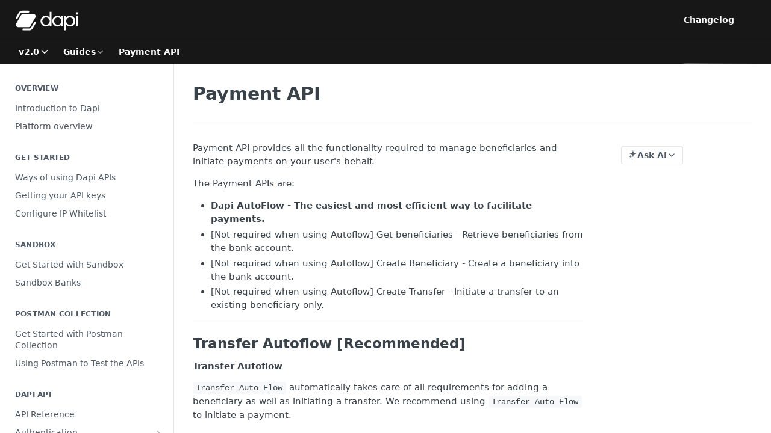

--- FILE ---
content_type: text/html; charset=utf-8
request_url: https://docs.dapi.com/docs/web-payment-api
body_size: 33478
content:
<!DOCTYPE html><html lang="en" style="" data-color-mode="system" class=" useReactApp  "><head><meta charset="utf-8"><meta name="readme-deploy" content="5.574.0"><meta name="readme-subdomain" content="dapi-api"><meta name="readme-repo" content="dapi-api-fcc93dc6b0b2"><meta name="readme-version" content="2.0"><title>Payment API</title><meta name="description" content="Payment API provides all the functionality required to manage beneficiaries and initiate payments on your user's behalf.
The Payment APIs are:

Dapi AutoFlow -  The easiest and most efficient way to facilitate payments.
[Not required when using Autoflow] Get beneficiaries - Retrieve beneficiaries fr…" data-rh="true"><meta property="og:title" content="Payment API" data-rh="true"><meta property="og:description" content="Payment API provides all the functionality required to manage beneficiaries and initiate payments on your user's behalf.
The Payment APIs are:

Dapi AutoFlow -  The easiest and most efficient way to facilitate payments.
[Not required when using Autoflow] Get beneficiaries - Retrieve beneficiaries fr…" data-rh="true"><meta property="og:site_name" content="Dapi API"><meta name="twitter:title" content="Payment API" data-rh="true"><meta name="twitter:description" content="Payment API provides all the functionality required to manage beneficiaries and initiate payments on your user's behalf.
The Payment APIs are:

Dapi AutoFlow -  The easiest and most efficient way to facilitate payments.
[Not required when using Autoflow] Get beneficiaries - Retrieve beneficiaries fr…" data-rh="true"><meta name="twitter:card" content="summary_large_image"><meta name="viewport" content="width=device-width, initial-scale=1.0"><meta property="og:image" content="https://cdn.readme.io/og-image/create?type=docs&amp;title=Payment%20API&amp;projectTitle=Dapi%20API&amp;description=Payment%20API%20provides%20all%20the%20functionality%20required%20to%20manage%20beneficiaries%20and%20initiate%20payments%20on%20your%20user's%20behalf.%0AThe%20Payment%20APIs%20are%3A%0A%0ADapi%20AutoFlow%20-%20%20The%20easiest%20and%20most%20efficient%20way%20to%20facilitate%20payments.%0A%5BNot%20required%20when%20using%20Autoflow%5D%20Get%20beneficiaries%20-%20Retrieve%20beneficiaries%20fr%E2%80%A6&amp;logoUrl=https%3A%2F%2Ffiles.readme.io%2F5299ade-Logo-white-doc.svg&amp;color=%23121212&amp;variant=light" data-rh="true"><meta name="twitter:image" content="https://cdn.readme.io/og-image/create?type=docs&amp;title=Payment%20API&amp;projectTitle=Dapi%20API&amp;description=Payment%20API%20provides%20all%20the%20functionality%20required%20to%20manage%20beneficiaries%20and%20initiate%20payments%20on%20your%20user's%20behalf.%0AThe%20Payment%20APIs%20are%3A%0A%0ADapi%20AutoFlow%20-%20%20The%20easiest%20and%20most%20efficient%20way%20to%20facilitate%20payments.%0A%5BNot%20required%20when%20using%20Autoflow%5D%20Get%20beneficiaries%20-%20Retrieve%20beneficiaries%20fr%E2%80%A6&amp;logoUrl=https%3A%2F%2Ffiles.readme.io%2F5299ade-Logo-white-doc.svg&amp;color=%23121212&amp;variant=light" data-rh="true"><meta property="og:image:width" content="1200"><meta property="og:image:height" content="630"><link id="favicon" rel="shortcut icon" href="https://files.readme.io/41b0949-Icon-Black.svg" type="image/svg+xml"><link rel="canonical" href="https://docs.dapi.com/docs/web-payment-api"><script src="https://cdn.readme.io/public/js/unauthorized-redirect.js?1768577999714"></script><script src="https://cdn.readme.io/public/js/cash-dom.min.js?1768577999714"></script><link data-chunk="Footer" rel="preload" as="style" href="https://cdn.readme.io/public/hub/web/Footer.7ca87f1efe735da787ba.css">
<link data-chunk="RMDX" rel="preload" as="style" href="https://cdn.readme.io/public/hub/web/RMDX.9331f322bb5b573f9d25.css">
<link data-chunk="RMDX" rel="preload" as="style" href="https://cdn.readme.io/public/hub/web/8788.4045910b170ecef2a9d6.css">
<link data-chunk="Doc" rel="preload" as="style" href="https://cdn.readme.io/public/hub/web/Doc.f67d660e3f715c725f76.css">
<link data-chunk="Doc" rel="preload" as="style" href="https://cdn.readme.io/public/hub/web/7852.08df44d1c3020a013f63.css">
<link data-chunk="SuperHubSearch" rel="preload" as="style" href="https://cdn.readme.io/public/hub/web/SuperHubSearch.6a1ff81afa1809036d22.css">
<link data-chunk="Header" rel="preload" as="style" href="https://cdn.readme.io/public/hub/web/Header.3f100d0818bd9a0d962e.css">
<link data-chunk="Containers-EndUserContainer" rel="preload" as="style" href="https://cdn.readme.io/public/hub/web/Containers-EndUserContainer.c474218e3da23db49451.css">
<link data-chunk="main" rel="preload" as="style" href="https://cdn.readme.io/public/hub/web/main.2f0b1fcb0624f09ee5e5.css">
<link data-chunk="main" rel="preload" as="style" href="https://cdn.readme.io/public/hub/web/ui-styles.59ec1c636bb8cee5a6ef.css">
<link data-chunk="main" rel="preload" as="script" href="https://cdn.readme.io/public/hub/web/main.c93d062026bd26342f47.js">
<link data-chunk="routes-SuperHub" rel="preload" as="script" href="https://cdn.readme.io/public/hub/web/routes-SuperHub.bcb9b19cff85a0447a37.js">
<link data-chunk="Containers-EndUserContainer" rel="preload" as="script" href="https://cdn.readme.io/public/hub/web/Containers-EndUserContainer.2d5ea78239ad5c63b1ce.js">
<link data-chunk="Header" rel="preload" as="script" href="https://cdn.readme.io/public/hub/web/Header.0d0ace64749467b13d58.js">
<link data-chunk="core-icons-chevron-down-svg" rel="preload" as="script" href="https://cdn.readme.io/public/hub/web/core-icons.0723410dcfd0b81e45dd.js">
<link data-chunk="SuperHubSearch" rel="preload" as="script" href="https://cdn.readme.io/public/hub/web/3766.649eaa2b700c2449e689.js">
<link data-chunk="SuperHubSearch" rel="preload" as="script" href="https://cdn.readme.io/public/hub/web/6123.a2ef3290db790599acca.js">
<link data-chunk="SuperHubSearch" rel="preload" as="script" href="https://cdn.readme.io/public/hub/web/6146.f99bcbc8d654cc36d7c8.js">
<link data-chunk="SuperHubSearch" rel="preload" as="script" href="https://cdn.readme.io/public/hub/web/8836.dbe2a8b6a6809625282d.js">
<link data-chunk="SuperHubSearch" rel="preload" as="script" href="https://cdn.readme.io/public/hub/web/SuperHubSearch.01a8dfcf20a7f0fd5a06.js">
<link data-chunk="Doc" rel="preload" as="script" href="https://cdn.readme.io/public/hub/web/3781.e78b96a01630dde138be.js">
<link data-chunk="Doc" rel="preload" as="script" href="https://cdn.readme.io/public/hub/web/6563.536d53a51a39205d3d9b.js">
<link data-chunk="Doc" rel="preload" as="script" href="https://cdn.readme.io/public/hub/web/6652.3900ee39f7cfe0a89511.js">
<link data-chunk="Doc" rel="preload" as="script" href="https://cdn.readme.io/public/hub/web/4915.4968d598cb90893f0796.js">
<link data-chunk="Doc" rel="preload" as="script" href="https://cdn.readme.io/public/hub/web/6349.d9da5fd0043c55243e87.js">
<link data-chunk="Doc" rel="preload" as="script" href="https://cdn.readme.io/public/hub/web/8075.0be98a9a012c59b7ace8.js">
<link data-chunk="Doc" rel="preload" as="script" href="https://cdn.readme.io/public/hub/web/7852.8a56ade23f35ceee8a47.js">
<link data-chunk="Doc" rel="preload" as="script" href="https://cdn.readme.io/public/hub/web/9711.6d6bb79d779138d9ffc5.js">
<link data-chunk="Doc" rel="preload" as="script" href="https://cdn.readme.io/public/hub/web/9819.1dae18aeff002cf5bfcf.js">
<link data-chunk="Doc" rel="preload" as="script" href="https://cdn.readme.io/public/hub/web/949.7221eb4940f7fc325cea.js">
<link data-chunk="Doc" rel="preload" as="script" href="https://cdn.readme.io/public/hub/web/Doc.bc8c7f7c9b3a4e5709c8.js">
<link data-chunk="ConnectMetadata" rel="preload" as="script" href="https://cdn.readme.io/public/hub/web/ConnectMetadata.d3beced9628aca1e6cb7.js">
<link data-chunk="RMDX" rel="preload" as="script" href="https://cdn.readme.io/public/hub/web/8424.7ca51ba764db137ea058.js">
<link data-chunk="RMDX" rel="preload" as="script" href="https://cdn.readme.io/public/hub/web/9947.08b2610863d170f1b6c7.js">
<link data-chunk="RMDX" rel="preload" as="script" href="https://cdn.readme.io/public/hub/web/5496.257552460969011bd54a.js">
<link data-chunk="RMDX" rel="preload" as="script" href="https://cdn.readme.io/public/hub/web/8788.a298145347768f6e8961.js">
<link data-chunk="RMDX" rel="preload" as="script" href="https://cdn.readme.io/public/hub/web/1165.43f3ae350454e5be0043.js">
<link data-chunk="RMDX" rel="preload" as="script" href="https://cdn.readme.io/public/hub/web/RMDX.bfc34a9da549bd5e1236.js">
<link data-chunk="Footer" rel="preload" as="script" href="https://cdn.readme.io/public/hub/web/Footer.9f1a3307d1d61765d9bb.js">
<link data-chunk="main" rel="stylesheet" href="https://cdn.readme.io/public/hub/web/ui-styles.59ec1c636bb8cee5a6ef.css">
<link data-chunk="main" rel="stylesheet" href="https://cdn.readme.io/public/hub/web/main.2f0b1fcb0624f09ee5e5.css">
<link data-chunk="Containers-EndUserContainer" rel="stylesheet" href="https://cdn.readme.io/public/hub/web/Containers-EndUserContainer.c474218e3da23db49451.css">
<link data-chunk="Header" rel="stylesheet" href="https://cdn.readme.io/public/hub/web/Header.3f100d0818bd9a0d962e.css">
<link data-chunk="SuperHubSearch" rel="stylesheet" href="https://cdn.readme.io/public/hub/web/SuperHubSearch.6a1ff81afa1809036d22.css">
<link data-chunk="Doc" rel="stylesheet" href="https://cdn.readme.io/public/hub/web/7852.08df44d1c3020a013f63.css">
<link data-chunk="Doc" rel="stylesheet" href="https://cdn.readme.io/public/hub/web/Doc.f67d660e3f715c725f76.css">
<link data-chunk="RMDX" rel="stylesheet" href="https://cdn.readme.io/public/hub/web/8788.4045910b170ecef2a9d6.css">
<link data-chunk="RMDX" rel="stylesheet" href="https://cdn.readme.io/public/hub/web/RMDX.9331f322bb5b573f9d25.css">
<link data-chunk="Footer" rel="stylesheet" href="https://cdn.readme.io/public/hub/web/Footer.7ca87f1efe735da787ba.css"><!-- CUSTOM CSS--><style title="rm-custom-css">:root{--project-color-primary:#121212;--project-color-inverse:#fff;--recipe-button-color:#2d2d2d;--recipe-button-color-hover:#000000;--recipe-button-color-active:#000000;--recipe-button-color-focus:rgba(45, 45, 45, 0.25);--recipe-button-color-disabled:#939393}[id=enterprise] .ReadMeUI[is=AlgoliaSearch]{--project-color-primary:#121212;--project-color-inverse:#fff}a{color:var(--color-link-primary,#2d2d2d)}a:hover{color:var(--color-link-primary-darken-5,#000)}a.text-muted:hover{color:var(--color-link-primary,#2d2d2d)}.btn.btn-primary{background-color:#2d2d2d}.btn.btn-primary:hover{background-color:#000}.theme-line #hub-landing-top h2{color:#2d2d2d}#hub-landing-top .btn:hover{color:#2d2d2d}.theme-line #hub-landing-top .btn:hover{color:#fff}.theme-solid header#hub-header #header-top{background-color:#121212}.theme-solid.header-gradient header#hub-header #header-top{background:linear-gradient(to bottom,#121212,#000)}.theme-solid.header-custom header#hub-header #header-top{background-image:url(https://files.readme.io/63dfcbd-cover.svg)}.theme-line header#hub-header #header-top{border-bottom-color:#121212}.theme-line header#hub-header #header-top .btn{background-color:#121212}header#hub-header #header-top #header-logo{width:91px;height:35px;margin-top:2px;background-image:url(https://files.readme.io/5299ade-Logo-white-doc.svg)}#hub-subheader-parent #hub-subheader .hub-subheader-breadcrumbs .dropdown-menu a:hover{background-color:#121212}#subheader-links a.active{color:#121212!important;box-shadow:inset 0 -2px 0 #121212}#subheader-links a:hover{color:#121212!important;box-shadow:inset 0 -2px 0 #121212;opacity:.7}.discussion .submit-vote.submit-vote-parent.voted a.submit-vote-button{background-color:#2d2d2d}section#hub-discuss .discussion a .discuss-body h4{color:#2d2d2d}section#hub-discuss .discussion a:hover .discuss-body h4{color:#000}#hub-subheader-parent #hub-subheader.sticky-header.sticky{border-bottom-color:#2d2d2d}#hub-subheader-parent #hub-subheader.sticky-header.sticky .search-box{border-bottom-color:#2d2d2d}#hub-search-results h3 em{color:#2d2d2d}.main_background,.tag-item{background:#2d2d2d!important}.main_background:hover{background:#000!important}.main_color{color:#121212!important}.border_bottom_main_color{border-bottom:2px solid #121212}.main_color_hover:hover{color:#121212!important}section#hub-discuss h1{color:#2d2d2d}#hub-reference .hub-api .api-definition .api-try-it-out.active{border-color:#2d2d2d;background-color:#2d2d2d}#hub-reference .hub-api .api-definition .api-try-it-out.active:hover{background-color:#000;border-color:#000}#hub-reference .hub-api .api-definition .api-try-it-out:hover{border-color:#2d2d2d;color:#2d2d2d}#hub-reference .hub-reference .logs .logs-empty .logs-login-button,#hub-reference .hub-reference .logs .logs-login .logs-login-button{background-color:var(--project-color-primary,#2d2d2d);border-color:var(--project-color-primary,#2d2d2d)}#hub-reference .hub-reference .logs .logs-empty .logs-login-button:hover,#hub-reference .hub-reference .logs .logs-login .logs-login-button:hover{background-color:#000;border-color:#000}#hub-reference .hub-reference .logs .logs-empty>svg>path,#hub-reference .hub-reference .logs .logs-login>svg>path{fill:#2d2d2d;fill:var(--project-color-primary,#2d2d2d)}#hub-reference .hub-reference .logs:last-child .logs-empty,#hub-reference .hub-reference .logs:last-child .logs-login{margin-bottom:35px}#hub-reference .hub-reference .hub-reference-section .hub-reference-left header .hub-reference-edit:hover{color:#2d2d2d}.main-color-accent{border-bottom:3px solid #121212;padding-bottom:8px}/*! BEGIN HUB_CUSTOM_STYLES *//*! END HUB_CUSTOM_STYLES */</style><meta name="loadedProject" content="dapi-api"><script>var storedColorMode = `system` === 'system' ? window.localStorage.getItem('color-scheme') : `system`
document.querySelector('[data-color-mode]').setAttribute('data-color-mode', storedColorMode)</script><script id="config" type="application/json" data-json="{&quot;algoliaIndex&quot;:&quot;readme_search_v2&quot;,&quot;amplitude&quot;:{&quot;apiKey&quot;:&quot;dc8065a65ef83d6ad23e37aaf014fc84&quot;,&quot;enabled&quot;:true},&quot;asset_url&quot;:&quot;https://cdn.readme.io&quot;,&quot;domain&quot;:&quot;readme.io&quot;,&quot;domainFull&quot;:&quot;https://dash.readme.com&quot;,&quot;encryptedLocalStorageKey&quot;:&quot;ekfls-2025-03-27&quot;,&quot;fullstory&quot;:{&quot;enabled&quot;:true,&quot;orgId&quot;:&quot;FSV9A&quot;},&quot;git&quot;:{&quot;sync&quot;:{&quot;bitbucket&quot;:{&quot;installationLink&quot;:&quot;https://developer.atlassian.com/console/install/310151e6-ca1a-4a44-9af6-1b523fea0561?signature=AYABeMn9vqFkrg%2F1DrJAQxSyVf4AAAADAAdhd3Mta21zAEthcm46YXdzOmttczp1cy13ZXN0LTI6NzA5NTg3ODM1MjQzOmtleS83MDVlZDY3MC1mNTdjLTQxYjUtOWY5Yi1lM2YyZGNjMTQ2ZTcAuAECAQB4IOp8r3eKNYw8z2v%2FEq3%2FfvrZguoGsXpNSaDveR%2FF%2Fo0BHUxIjSWx71zNK2RycuMYSgAAAH4wfAYJKoZIhvcNAQcGoG8wbQIBADBoBgkqhkiG9w0BBwEwHgYJYIZIAWUDBAEuMBEEDOJgARbqndU9YM%2FRdQIBEIA7unpCah%2BIu53NA72LkkCDhNHOv%2BgRD7agXAO3jXqw0%2FAcBOB0%2F5LmpzB5f6B1HpkmsAN2i2SbsFL30nkAB2F3cy1rbXMAS2Fybjphd3M6a21zOmV1LXdlc3QtMTo3MDk1ODc4MzUyNDM6a2V5LzQ2MzBjZTZiLTAwYzMtNGRlMi04NzdiLTYyN2UyMDYwZTVjYwC4AQICAHijmwVTMt6Oj3F%2B0%2B0cVrojrS8yZ9ktpdfDxqPMSIkvHAGT%[base64]%2BMHwGCSqGSIb3DQEHBqBvMG0CAQAwaAYJKoZIhvcNAQcBMB4GCWCGSAFlAwQBLjARBAzzWhThsIgJwrr%2FY2ECARCAOxoaW9pob21lweyAfrIm6Fw7gd8D%2B%2F8LHk4rl3jjULDM35%2FVPuqBrqKunYZSVCCGNGB3RqpQJr%2FasASiAgAAAAAMAAAQAAAAAAAAAAAAAAAAAEokowLKsF1tMABEq%2BKNyJP%2F%2F%2F%2F%2FAAAAAQAAAAAAAAAAAAAAAQAAADJLzRcp6MkqKR43PUjOiRxxbxXYhLc6vFXEutK3%2BQ71yuPq4dC8pAHruOVQpvVcUSe8dptV8c7wR8BTJjv%2F%2FNe8r0g%3D&amp;product=bitbucket&quot;}}},&quot;metrics&quot;:{&quot;billingCronEnabled&quot;:&quot;true&quot;,&quot;dashUrl&quot;:&quot;https://m.readme.io&quot;,&quot;defaultUrl&quot;:&quot;https://m.readme.io&quot;,&quot;exportMaxRetries&quot;:12,&quot;wsUrl&quot;:&quot;wss://m.readme.io&quot;},&quot;micro&quot;:{&quot;baseUrl&quot;:&quot;https://micro-beta.readme.com&quot;},&quot;proxyUrl&quot;:&quot;https://try.readme.io&quot;,&quot;readmeRecaptchaSiteKey&quot;:&quot;6LesVBYpAAAAAESOCHOyo2kF9SZXPVb54Nwf3i2x&quot;,&quot;releaseVersion&quot;:&quot;5.574.0&quot;,&quot;reservedWords&quot;:{&quot;tools&quot;:[&quot;execute-request&quot;,&quot;get-code-snippet&quot;,&quot;get-endpoint&quot;,&quot;get-request-body&quot;,&quot;get-response-schema&quot;,&quot;get-server-variables&quot;,&quot;list-endpoints&quot;,&quot;list-security-schemes&quot;,&quot;list-specs&quot;,&quot;search-specs&quot;,&quot;search&quot;,&quot;fetch&quot;]},&quot;sentry&quot;:{&quot;dsn&quot;:&quot;https://3bbe57a973254129bcb93e47dc0cc46f@o343074.ingest.sentry.io/2052166&quot;,&quot;enabled&quot;:true},&quot;shMigration&quot;:{&quot;promoVideo&quot;:&quot;&quot;,&quot;forceWaitlist&quot;:false,&quot;migrationPreview&quot;:false},&quot;sslBaseDomain&quot;:&quot;readmessl.com&quot;,&quot;sslGenerationService&quot;:&quot;ssl.readmessl.com&quot;,&quot;stripePk&quot;:&quot;pk_live_5103PML2qXbDukVh7GDAkQoR4NSuLqy8idd5xtdm9407XdPR6o3bo663C1ruEGhXJjpnb2YCpj8EU1UvQYanuCjtr00t1DRCf2a&quot;,&quot;superHub&quot;:{&quot;newProjectsEnabled&quot;:true},&quot;wootric&quot;:{&quot;accountToken&quot;:&quot;NPS-122b75a4&quot;,&quot;enabled&quot;:true}}"></script></head><body class="body-none theme-solid header-custom header-bg-size-cover header-bg-pos-tc header-overlay-triangles reference-layout-column lumosity-dark "><div id="ssr-top"></div><div id="ssr-main"><div class="App ThemeContext ThemeContext_dark ThemeContext_classic" style="--color-primary:#121212;--color-primary-inverse:#fff;--color-primary-alt:#000000;--color-primary-darken-10:#000000;--color-primary-darken-20:#000000;--color-primary-alpha-25:rgba(18, 18, 18, 0.25);--color-link-primary:#2d2d2d;--color-link-primary-darken-5:#202020;--color-link-primary-darken-10:#131313;--color-link-primary-darken-20:#000000;--color-link-primary-alpha-50:rgba(45, 45, 45, 0.5);--color-link-primary-alpha-25:rgba(45, 45, 45, 0.25);--color-link-background:rgba(45, 45, 45, 0.09);--color-link-text:#fff;--color-login-link:#018ef5;--color-login-link-text:#fff;--color-login-link-darken-10:#0171c2;--color-login-link-primary-alpha-50:rgba(1, 142, 245, 0.5)"><div class="SuperHub2RNxzk6HzHiJ"><div class="ContentWithOwlbotx4PaFDoA1KMz"><div class="ContentWithOwlbot-content2X1XexaN8Lf2"><header class="Header3zzata9F_ZPQ rm-Header_classic Header_collapsible3n0YXfOvb_Al rm-Header rm-Header_overlay rm-Header_overlay-custom rm-Header_custom rm-Header_custom-pos-top-center rm-Header_custom-size-cover" style="background-image:url(https://files.readme.io/63dfcbd-cover.svg)"><div class="rm-Header-top Header-topuTMpygDG4e1V Header-top_classic3g7Q6zoBy8zh"><div class="rm-Container rm-Container_flex"><div style="outline:none" tabindex="-1"><a href="#content" target="_self" class="Button Button_md rm-JumpTo Header-jumpTo3IWKQXmhSI5D Button_primary">Jump to Content</a></div><div class="rm-Header-left Header-leftADQdGVqx1wqU"><a class="rm-Logo Header-logo1Xy41PtkzbdG" href="/docs" target="_self"><img alt="Dapi API" class="rm-Logo-img rm-Logo-img_lg Header-logo-img3YvV4lcGKkeb" src="https://files.readme.io/5299ade-Logo-white-doc.svg"/></a></div><div class="rm-Header-left Header-leftADQdGVqx1wqU Header-left_mobile1RG-X93lx6PF"><div><button aria-label="Toggle navigation menu" class="icon-menu menu3d6DYNDa3tk5" type="button"></button><div class=""><div class="Flyout95xhYIIoTKtc undefined rm-Flyout" data-testid="flyout"><div class="MobileFlyout1hHJpUd-nYkd"><a aria-current="page" class="rm-MobileFlyout-item NavItem-item1gDDTqaXGhm1 NavItem-item_mobile1qG3gd-Mkck-  active" href="/docs" target="_self"><i class="icon-guides NavItem-badge1qOxpfTiALoz rm-Header-bottom-link-icon"></i><span class="NavItem-textSlZuuL489uiw">Guides</span></a><a class="rm-MobileFlyout-item NavItem-item1gDDTqaXGhm1 NavItem-item_mobile1qG3gd-Mkck- " href="/recipes" target="_self"><i class="icon-recipes NavItem-badge1qOxpfTiALoz rm-Header-bottom-link-icon"></i><span class="NavItem-textSlZuuL489uiw">Recipes</span></a><a class="rm-MobileFlyout-item NavItem-item1gDDTqaXGhm1 NavItem-item_mobile1qG3gd-Mkck- " href="/reference" target="_self"><i class="icon-references NavItem-badge1qOxpfTiALoz rm-Header-bottom-link-icon"></i><span class="NavItem-textSlZuuL489uiw">API Reference</span></a><a class="rm-MobileFlyout-item NavItem-item1gDDTqaXGhm1 NavItem-item_mobile1qG3gd-Mkck- " href="/changelog" target="_self"><i class="icon-changelog NavItem-badge1qOxpfTiALoz rm-Header-bottom-link-icon"></i><span class="NavItem-textSlZuuL489uiw">Changelog</span></a><select class="Select Select_md NavItem-item1gDDTqaXGhm1 NavItem-item_select3UEfLN-oSjxp NavItem-item_mobile1qG3gd-Mkck-"><option data-url="/v1.0/docs" value="1.0">v1.0</option><option data-url="#" value="2.0" selected="">v2.0</option></select><hr class="MobileFlyout-divider10xf7R2X1MeW"/><a class="rm-MobileFlyout-item NavItem-item1gDDTqaXGhm1 NavItem-item_mobile1qG3gd-Mkck- NavItem_dropdown-muted1xJVuczwGc74" href="https://dapi-api.readme.io/changelog/changelog" rel="noopener" target="_blank" to="https://dapi-api.readme.io/changelog/changelog">Changelog</a><a class="MobileFlyout-logo3Lq1eTlk1K76 Header-logo1Xy41PtkzbdG rm-Logo" href="/docs" target="_self"><img alt="Dapi API" class="Header-logo-img3YvV4lcGKkeb rm-Logo-img" src="https://files.readme.io/5299ade-Logo-white-doc.svg"/></a></div></div></div></div><div class="Header-left-nav2xWPWMNHOGf_"><i aria-hidden="true" class="icon-guides Header-left-nav-icon10glJKFwewOv"></i>Guides</div></div><div class="rm-Header-right Header-right21PC2XTT6aMg"><span class="Header-right_desktop14ja01RUQ7HE"><a class="Button Button_md rm-Header-link rm-Header-top-link Button_slate_text Header-link2tXYTgXq85zW" href="https://dapi-api.readme.io/changelog/changelog" target="_self" to="https://dapi-api.readme.io/changelog/changelog">Changelog</a></span><div class="Header-searchtb6Foi0-D9Vx"><button aria-label="Search ⌘k" class="rm-SearchToggle" data-symbol="⌘"><div class="rm-SearchToggle-icon icon-search1"></div></button></div><div class="ThemeToggle-wrapper1ZcciJoF3Lq3 Dropdown Dropdown_closed" data-testid="dropdown-container"><button aria-label="Toggle color scheme" id="ThemeToggle-button-static-id-placeholder" aria-haspopup="dialog" class="Button Button_sm rm-ThemeToggle ThemeToggle2xLp9tbEJ0XB Dropdown-toggle Button_primary_ghost Button_primary" type="button"><svg aria-labelledby="ThemeToggle-button-static-id-placeholder" class="Icon ThemeToggle-Icon22I6nqvxacln ThemeToggle-Icon_active2ocLaPY47U28" role="img" viewBox="0 0 24 24"><path class="ThemeToggle-Icon-raysbSO3FKsq2hn" d="M12 2v2"></path><path d="M14.837 16.385a6 6 0 1 1-7.223-7.222c.624-.147.97.66.715 1.248a4 4 0 0 0 5.26 5.259c.589-.255 1.396.09 1.248.715"></path><path d="M16 12a4 4 0 0 0-4-4"></path><path class="ThemeToggle-Icon-raysbSO3FKsq2hn" d="m19 5-1.256 1.256"></path><path class="ThemeToggle-Icon-raysbSO3FKsq2hn" d="M20 12h2"></path></svg><svg aria-labelledby="ThemeToggle-button-static-id-placeholder" class="Icon ThemeToggle-Icon22I6nqvxacln ThemeToggle-Icon_dark3c1eP_qTU7uF" role="img" viewBox="0 0 24 24"><path d="M19 14.79C18.8427 16.4922 18.2039 18.1144 17.1582 19.4668C16.1126 20.8192 14.7035 21.8458 13.0957 22.4265C11.4879 23.0073 9.74798 23.1181 8.0795 22.7461C6.41102 22.3741 4.88299 21.5345 3.67423 20.3258C2.46546 19.117 1.62594 17.589 1.25391 15.9205C0.881876 14.252 0.992717 12.5121 1.57346 10.9043C2.1542 9.29651 3.18083 7.88737 4.53321 6.84175C5.8856 5.79614 7.5078 5.15731 9.21 5C8.21341 6.34827 7.73385 8.00945 7.85853 9.68141C7.98322 11.3534 8.70386 12.9251 9.8894 14.1106C11.0749 15.2961 12.6466 16.0168 14.3186 16.1415C15.9906 16.2662 17.6517 15.7866 19 14.79Z"></path><path class="ThemeToggle-Icon-star2kOSzvXrVCbT" d="M18.3707 1C18.3707 3.22825 16.2282 5.37069 14 5.37069C16.2282 5.37069 18.3707 7.51313 18.3707 9.74138C18.3707 7.51313 20.5132 5.37069 22.7414 5.37069C20.5132 5.37069 18.3707 3.22825 18.3707 1Z"></path></svg><svg aria-labelledby="ThemeToggle-button-static-id-placeholder" class="Icon ThemeToggle-Icon22I6nqvxacln" role="img" viewBox="0 0 24 24"><path class="ThemeToggle-Icon-raysbSO3FKsq2hn" d="M12 1V3"></path><path class="ThemeToggle-Icon-raysbSO3FKsq2hn" d="M18.36 5.64L19.78 4.22"></path><path class="ThemeToggle-Icon-raysbSO3FKsq2hn" d="M21 12H23"></path><path class="ThemeToggle-Icon-raysbSO3FKsq2hn" d="M18.36 18.36L19.78 19.78"></path><path class="ThemeToggle-Icon-raysbSO3FKsq2hn" d="M12 21V23"></path><path class="ThemeToggle-Icon-raysbSO3FKsq2hn" d="M4.22 19.78L5.64 18.36"></path><path class="ThemeToggle-Icon-raysbSO3FKsq2hn" d="M1 12H3"></path><path class="ThemeToggle-Icon-raysbSO3FKsq2hn" d="M4.22 4.22L5.64 5.64"></path><path d="M12 17C14.7614 17 17 14.7614 17 12C17 9.23858 14.7614 7 12 7C9.23858 7 7 9.23858 7 12C7 14.7614 9.23858 17 12 17Z"></path></svg></button></div></div></div></div><div class="Header-bottom2eLKOFXMEmh5 Header-bottom_classic rm-Header-bottom"><div class="rm-Container rm-Container_flex"><nav aria-label="Primary navigation" class="Header-leftADQdGVqx1wqU Header-subnavnVH8URdkgvEl" role="navigation"><div class="rm-VersionDropdown Dropdown Dropdown_closed" data-testid="dropdown-container"><button aria-haspopup="dialog" class="Button Button_slate_text Button_md VersionDropdown1GXDUTxJ1T95 rm-Header-bottom-link Dropdown-toggle Button_primary" type="button"><span class="Truncate1OzxBYrNNfH3" style="--Truncate-max-width:150px">v2.0</span><span class="IconWrapper Icon-wrapper2z2wVIeGsiUy"><svg fill="none" viewBox="0 0 24 24" class="Icon Icon3_D2ysxFZ_ll Icon-svg2Lm7f6G9Ly5a" data-name="chevron-down" role="img" style="--icon-color:inherit;--icon-size:inherit;--icon-stroke-width:2px"><path stroke="currentColor" stroke-linecap="round" stroke-linejoin="round" d="m6 9 6 6 6-6" class="icon-stroke-width"></path></svg></span></button></div><div class="rm-NavLinksDropdown Dropdown Dropdown_closed" data-testid="dropdown-container"><div class="Dropdown-toggle" aria-haspopup="dialog"><button class="rm-Header-link rm-Header-bottom-link NavItem2xSfFaVqfRjy Button Button_slate_text Button_md" type="button"><span>Guides</span><i class="NavItem-chevron3ZtU4bd1q5sy icon-chevron-down"></i></button></div></div><span class="rm-Header-link rm-Header-bottom-link NavItem2xSfFaVqfRjy NavItem_inactive1YE6SGanIJp5">Payment API</span></nav><button align="center" justify="between" style="--flex-gap:var(--xs)" class="Button Button_sm Flex Flex_row MobileSubnav1DsTfasXloM2 Button_contrast Button_contrast_outline" type="button"><span class="Button-label">Payment API</span><span class="IconWrapper Icon-wrapper2z2wVIeGsiUy"><svg fill="none" viewBox="0 0 24 24" class="Icon Icon3_D2ysxFZ_ll Icon-svg2Lm7f6G9Ly5a" data-name="chevron-up-down" role="img" style="--icon-color:inherit;--icon-size:inherit;--icon-stroke-width:2px"><path stroke="currentColor" stroke-linecap="round" stroke-linejoin="round" d="m6 16 6 6 6-6M18 8l-6-6-6 6" class="icon-stroke-width"></path></svg></span></button></div></div><div class="hub-search-results--reactApp " id="hub-search-results"><div class="hub-container"><div class="modal-backdrop show-modal rm-SearchModal" role="button" tabindex="0"><div aria-label="Search Dialog" class="SuperHubSearchI_obvfvvQi4g" id="AppSearch" role="tabpanel" tabindex="0"><div data-focus-guard="true" tabindex="-1" style="width:1px;height:0px;padding:0;overflow:hidden;position:fixed;top:1px;left:1px"></div><div data-focus-lock-disabled="disabled" class="SuperHubSearch-container2BhYey2XE-Ij"><div class="SuperHubSearch-col1km8vLFgOaYj"><div class="SearchBoxnZBxftziZGcz"><input aria-label="Search" autoCapitalize="off" autoComplete="off" autoCorrect="off" spellcheck="false" tabindex="0" aria-required="false" class="Input Input_md SearchBox-inputR4jffU8l10iF" type="search" value=""/></div><div class="SearchTabs3rNhUK3HjrRJ"><div class="Tabs Tabs-list" role="tablist"><div aria-label="All" aria-selected="true" class="SearchTabs-tab1TrpmhQv840T Tabs-listItem Tabs-listItem_active" role="tab" tabindex="1"><span class="SearchTabs-tab1TrpmhQv840T"><span class="IconWrapper Icon-wrapper2z2wVIeGsiUy"><svg fill="none" viewBox="0 0 24 24" class="Icon Icon3_D2ysxFZ_ll Icon-svg2Lm7f6G9Ly5a icon" data-name="search" role="img" style="--icon-color:inherit;--icon-size:inherit;--icon-stroke-width:2px"><path stroke="currentColor" stroke-linecap="round" stroke-linejoin="round" d="M11 19a8 8 0 1 0 0-16 8 8 0 0 0 0 16ZM21 21l-4.35-4.35" class="icon-stroke-width"></path></svg></span>All</span></div><div aria-label="Pages" aria-selected="false" class="SearchTabs-tab1TrpmhQv840T Tabs-listItem" role="tab" tabindex="1"><span class="SearchTabs-tab1TrpmhQv840T"><span class="IconWrapper Icon-wrapper2z2wVIeGsiUy"><svg fill="none" viewBox="0 0 24 24" class="Icon Icon3_D2ysxFZ_ll Icon-svg2Lm7f6G9Ly5a icon" data-name="custom-pages" role="img" style="--icon-color:inherit;--icon-size:inherit;--icon-stroke-width:2px"><path stroke="currentColor" stroke-linecap="round" stroke-linejoin="round" d="M13 2H6a2 2 0 0 0-2 2v16a2 2 0 0 0 2 2h12a2 2 0 0 0 2-2V9l-7-7Z" class="icon-stroke-width"></path><path stroke="currentColor" stroke-linecap="round" stroke-linejoin="round" d="M13 2v7h7M12 11.333V12M12 18v.667M9.407 12.407l.473.473M14.12 17.12l.473.473M8.333 15H9M15 15h.667M9.407 17.593l.473-.473M14.12 12.88l.473-.473" class="icon-stroke-width"></path></svg></span>Pages</span></div></div></div><div class="rm-SearchModal-empty SearchResults35_kFOb1zvxX SearchResults_emptyiWzyXErtNcQJ"><span class="IconWrapper Icon-wrapper2z2wVIeGsiUy"><svg fill="none" viewBox="0 0 24 24" class="Icon Icon3_D2ysxFZ_ll Icon-svg2Lm7f6G9Ly5a rm-SearchModal-empty-icon icon icon-search" data-name="search" role="img" style="--icon-color:inherit;--icon-size:var(--icon-md);--icon-stroke-width:2px"><path stroke="currentColor" stroke-linecap="round" stroke-linejoin="round" d="M11 19a8 8 0 1 0 0-16 8 8 0 0 0 0 16ZM21 21l-4.35-4.35" class="icon-stroke-width"></path></svg></span><h6 class="Title Title6 rm-SearchModal-empty-text">Start typing to search…</h6></div></div></div><div data-focus-guard="true" tabindex="-1" style="width:1px;height:0px;padding:0;overflow:hidden;position:fixed;top:1px;left:1px"></div></div></div></div></div></header><main class="SuperHubDoc3Z-1XSVTg-Q1 rm-Guides" id="content"><div class="SuperHubDoc-container2RY1FPE4Ewze rm-Container rm-Container_flex"><nav aria-label="Secondary navigation" class="rm-Sidebar hub-sidebar reference-redesign Nav3C5f8FcjkaHj rm-Sidebar_guides" id="hub-sidebar" role="navigation"><div class="Sidebar1t2G1ZJq-vU1 rm-Sidebar hub-sidebar-content"><section class="Sidebar-listWrapper6Q9_yUrG906C rm-Sidebar-section"><h2 class="Sidebar-headingTRQyOa2pk0gh rm-Sidebar-heading">Overview</h2><ul class="Sidebar-list_sidebarLayout3RaX72iQNOEI Sidebar-list3cZWQLaBf9k8 rm-Sidebar-list"><li class="Sidebar-item23D-2Kd61_k3"><a class="Sidebar-link2Dsha-r-GKh2 childless text-wrap rm-Sidebar-link" target="_self" href="/docs/introduction-to-dapi"><span class="Sidebar-link-textLuTE1ySm4Kqn"><span class="Sidebar-link-text_label1gCT_uPnx7Gu">Introduction to Dapi</span></span></a></li><li class="Sidebar-item23D-2Kd61_k3"><a class="Sidebar-link2Dsha-r-GKh2 childless text-wrap rm-Sidebar-link" target="_self" href="/docs/platform-overview"><span class="Sidebar-link-textLuTE1ySm4Kqn"><span class="Sidebar-link-text_label1gCT_uPnx7Gu">Platform overview</span></span></a></li></ul></section><section class="Sidebar-listWrapper6Q9_yUrG906C rm-Sidebar-section"><h2 class="Sidebar-headingTRQyOa2pk0gh rm-Sidebar-heading">Get Started</h2><ul class="Sidebar-list_sidebarLayout3RaX72iQNOEI Sidebar-list3cZWQLaBf9k8 rm-Sidebar-list"><li class="Sidebar-item23D-2Kd61_k3"><a class="Sidebar-link2Dsha-r-GKh2 childless text-wrap rm-Sidebar-link" target="_self" href="/docs/pick-the-way-of-testing-the-api"><span class="Sidebar-link-textLuTE1ySm4Kqn"><span class="Sidebar-link-text_label1gCT_uPnx7Gu">Ways of using Dapi APIs</span></span></a></li><li class="Sidebar-item23D-2Kd61_k3"><a class="Sidebar-link2Dsha-r-GKh2 childless text-wrap rm-Sidebar-link" target="_self" href="/docs/getting-your-api-keys"><span class="Sidebar-link-textLuTE1ySm4Kqn"><span class="Sidebar-link-text_label1gCT_uPnx7Gu">Getting your API keys</span></span></a></li><li class="Sidebar-item23D-2Kd61_k3"><a class="Sidebar-link2Dsha-r-GKh2 childless text-wrap rm-Sidebar-link" target="_self" href="/docs/configure-ip-whitelist"><span class="Sidebar-link-textLuTE1ySm4Kqn"><span class="Sidebar-link-text_label1gCT_uPnx7Gu">Configure IP Whitelist</span></span></a></li></ul></section><section class="Sidebar-listWrapper6Q9_yUrG906C rm-Sidebar-section"><h2 class="Sidebar-headingTRQyOa2pk0gh rm-Sidebar-heading">Sandbox</h2><ul class="Sidebar-list_sidebarLayout3RaX72iQNOEI Sidebar-list3cZWQLaBf9k8 rm-Sidebar-list"><li class="Sidebar-item23D-2Kd61_k3"><a class="Sidebar-link2Dsha-r-GKh2 childless text-wrap rm-Sidebar-link" target="_self" href="/docs/dapi-api-sandbox"><span class="Sidebar-link-textLuTE1ySm4Kqn"><span class="Sidebar-link-text_label1gCT_uPnx7Gu">Get Started with Sandbox</span></span></a></li><li class="Sidebar-item23D-2Kd61_k3"><a class="Sidebar-link2Dsha-r-GKh2 childless text-wrap rm-Sidebar-link" target="_self" href="/docs/sandbox-bank-ids"><span class="Sidebar-link-textLuTE1ySm4Kqn"><span class="Sidebar-link-text_label1gCT_uPnx7Gu">Sandbox Banks</span></span></a></li></ul></section><section class="Sidebar-listWrapper6Q9_yUrG906C rm-Sidebar-section"><h2 class="Sidebar-headingTRQyOa2pk0gh rm-Sidebar-heading">Postman Collection</h2><ul class="Sidebar-list_sidebarLayout3RaX72iQNOEI Sidebar-list3cZWQLaBf9k8 rm-Sidebar-list"><li class="Sidebar-item23D-2Kd61_k3"><a class="Sidebar-link2Dsha-r-GKh2 childless text-wrap rm-Sidebar-link" target="_self" href="/docs/setting-up-postman"><span class="Sidebar-link-textLuTE1ySm4Kqn"><span class="Sidebar-link-text_label1gCT_uPnx7Gu">Get Started with Postman Collection</span></span></a></li><li class="Sidebar-item23D-2Kd61_k3"><a class="Sidebar-link2Dsha-r-GKh2 childless text-wrap rm-Sidebar-link" target="_self" href="/docs/using-postman-to-test-the-apis"><span class="Sidebar-link-textLuTE1ySm4Kqn"><span class="Sidebar-link-text_label1gCT_uPnx7Gu">Using Postman to Test the APIs</span></span></a></li></ul></section><section class="Sidebar-listWrapper6Q9_yUrG906C rm-Sidebar-section"><h2 class="Sidebar-headingTRQyOa2pk0gh rm-Sidebar-heading">Dapi API</h2><ul class="Sidebar-list_sidebarLayout3RaX72iQNOEI Sidebar-list3cZWQLaBf9k8 rm-Sidebar-list"><li class="Sidebar-item23D-2Kd61_k3"><a class="Sidebar-link2Dsha-r-GKh2 childless text-wrap rm-Sidebar-link" target="_self" href="/docs/using-the-api"><span class="Sidebar-link-textLuTE1ySm4Kqn"><span class="Sidebar-link-text_label1gCT_uPnx7Gu">API Reference</span></span></a></li><li class="Sidebar-item23D-2Kd61_k3"><a class="Sidebar-link2Dsha-r-GKh2 Sidebar-link_parent text-wrap rm-Sidebar-link" target="_self" href="/docs/authentication-1"><span class="Sidebar-link-textLuTE1ySm4Kqn"><span class="Sidebar-link-text_label1gCT_uPnx7Gu">Authentication</span></span><button aria-expanded="false" aria-label="Show subpages for Authentication" class="Sidebar-link-buttonWrapper3hnFHNku8_BJ" type="button"><i aria-hidden="true" class="Sidebar-link-iconnjiqEiZlPn0W Sidebar-link-expandIcon2yVH6SarI6NW icon-chevron-rightward"></i></button></a><ul class="subpages Sidebar-list3cZWQLaBf9k8 rm-Sidebar-list"><li class="Sidebar-item23D-2Kd61_k3"><a class="Sidebar-link2Dsha-r-GKh2 childless subpage text-wrap rm-Sidebar-link" target="_self" href="/docs/exchange-token"><span class="Sidebar-link-textLuTE1ySm4Kqn"><span class="Sidebar-link-text_label1gCT_uPnx7Gu">Exchange Token</span></span></a></li><li class="Sidebar-item23D-2Kd61_k3"><a class="Sidebar-link2Dsha-r-GKh2 childless subpage text-wrap rm-Sidebar-link" target="_self" href="/docs/de-link-user"><span class="Sidebar-link-textLuTE1ySm4Kqn"><span class="Sidebar-link-text_label1gCT_uPnx7Gu">De-Link User</span></span></a></li></ul></li><li class="Sidebar-item23D-2Kd61_k3"><a class="Sidebar-link2Dsha-r-GKh2 Sidebar-link_parent text-wrap rm-Sidebar-link" target="_self" href="/docs/payment-api"><span class="Sidebar-link-textLuTE1ySm4Kqn"><span class="Sidebar-link-text_label1gCT_uPnx7Gu">Payment API (MENA only)</span></span><button aria-expanded="false" aria-label="Show subpages for Payment API (MENA only)" class="Sidebar-link-buttonWrapper3hnFHNku8_BJ" type="button"><i aria-hidden="true" class="Sidebar-link-iconnjiqEiZlPn0W Sidebar-link-expandIcon2yVH6SarI6NW icon-chevron-rightward"></i></button></a><ul class="subpages Sidebar-list3cZWQLaBf9k8 rm-Sidebar-list"><li class="Sidebar-item23D-2Kd61_k3"><a class="Sidebar-link2Dsha-r-GKh2 childless subpage text-wrap rm-Sidebar-link" target="_self" href="/docs/transfer-auto-flow"><span class="Sidebar-link-textLuTE1ySm4Kqn"><span class="Sidebar-link-text_label1gCT_uPnx7Gu">Transfer Auto Flow</span></span></a></li><li class="Sidebar-item23D-2Kd61_k3"><a class="Sidebar-link2Dsha-r-GKh2 childless subpage text-wrap rm-Sidebar-link" target="_self" href="/docs/get-beneficiaries"><span class="Sidebar-link-textLuTE1ySm4Kqn"><span class="Sidebar-link-text_label1gCT_uPnx7Gu">Get Beneficiaries</span></span></a></li><li class="Sidebar-item23D-2Kd61_k3"><a class="Sidebar-link2Dsha-r-GKh2 childless subpage text-wrap rm-Sidebar-link" target="_self" href="/docs/create-beneficiary"><span class="Sidebar-link-textLuTE1ySm4Kqn"><span class="Sidebar-link-text_label1gCT_uPnx7Gu">Create Beneficiary</span></span></a></li><li class="Sidebar-item23D-2Kd61_k3"><a class="Sidebar-link2Dsha-r-GKh2 childless subpage text-wrap rm-Sidebar-link" target="_self" href="/docs/create-transfer"><span class="Sidebar-link-textLuTE1ySm4Kqn"><span class="Sidebar-link-text_label1gCT_uPnx7Gu">Create Transfer</span></span></a></li></ul></li><li class="Sidebar-item23D-2Kd61_k3"><a class="Sidebar-link2Dsha-r-GKh2 Sidebar-link_parent text-wrap rm-Sidebar-link" target="_self" href="/docs/data-api"><span class="Sidebar-link-textLuTE1ySm4Kqn"><span class="Sidebar-link-text_label1gCT_uPnx7Gu">Data API</span></span><button aria-expanded="false" aria-label="Show subpages for Data API" class="Sidebar-link-buttonWrapper3hnFHNku8_BJ" type="button"><i aria-hidden="true" class="Sidebar-link-iconnjiqEiZlPn0W Sidebar-link-expandIcon2yVH6SarI6NW icon-chevron-rightward"></i></button></a><ul class="subpages Sidebar-list3cZWQLaBf9k8 rm-Sidebar-list"><li class="Sidebar-item23D-2Kd61_k3"><a class="Sidebar-link2Dsha-r-GKh2 childless subpage text-wrap rm-Sidebar-link" target="_self" href="/docs/get-identity"><span class="Sidebar-link-textLuTE1ySm4Kqn"><span class="Sidebar-link-text_label1gCT_uPnx7Gu">Get Identity</span></span></a></li><li class="Sidebar-item23D-2Kd61_k3"><a class="Sidebar-link2Dsha-r-GKh2 childless subpage text-wrap rm-Sidebar-link" target="_self" href="/docs/get-complete-accounts"><span class="Sidebar-link-textLuTE1ySm4Kqn"><span class="Sidebar-link-text_label1gCT_uPnx7Gu">Get Complete Accounts</span></span></a></li><li class="Sidebar-item23D-2Kd61_k3"><a class="Sidebar-link2Dsha-r-GKh2 childless subpage text-wrap rm-Sidebar-link" target="_self" href="/docs/get-accounts"><span class="Sidebar-link-textLuTE1ySm4Kqn"><span class="Sidebar-link-text_label1gCT_uPnx7Gu">Get Accounts</span></span></a></li><li class="Sidebar-item23D-2Kd61_k3"><a class="Sidebar-link2Dsha-r-GKh2 childless subpage text-wrap rm-Sidebar-link" target="_self" href="/docs/get-balance"><span class="Sidebar-link-textLuTE1ySm4Kqn"><span class="Sidebar-link-text_label1gCT_uPnx7Gu">Get Balance</span></span></a></li><li class="Sidebar-item23D-2Kd61_k3"><a class="Sidebar-link2Dsha-r-GKh2 childless subpage text-wrap rm-Sidebar-link" target="_self" href="/docs/get-transactions"><span class="Sidebar-link-textLuTE1ySm4Kqn"><span class="Sidebar-link-text_label1gCT_uPnx7Gu">Get Transactions</span></span></a></li><li class="Sidebar-item23D-2Kd61_k3"><a class="Sidebar-link2Dsha-r-GKh2 childless subpage text-wrap rm-Sidebar-link" target="_self" href="/docs/get-categorized-transactions"><span class="Sidebar-link-textLuTE1ySm4Kqn"><span class="Sidebar-link-text_label1gCT_uPnx7Gu">Get Categorized Transactions</span></span></a></li><li class="Sidebar-item23D-2Kd61_k3"><a class="Sidebar-link2Dsha-r-GKh2 childless subpage text-wrap rm-Sidebar-link" target="_self" href="/docs/get-enriched-transactions"><span class="Sidebar-link-textLuTE1ySm4Kqn"><span class="Sidebar-link-text_label1gCT_uPnx7Gu">Get Enriched Transactions</span></span></a></li><li class="Sidebar-item23D-2Kd61_k3"><a class="Sidebar-link2Dsha-r-GKh2 childless subpage text-wrap rm-Sidebar-link" target="_self" href="/docs/get-cards"><span class="Sidebar-link-textLuTE1ySm4Kqn"><span class="Sidebar-link-text_label1gCT_uPnx7Gu">Get Cards</span></span></a></li><li class="Sidebar-item23D-2Kd61_k3"><a class="Sidebar-link2Dsha-r-GKh2 childless subpage text-wrap rm-Sidebar-link" target="_self" href="/docs/get-card-balance"><span class="Sidebar-link-textLuTE1ySm4Kqn"><span class="Sidebar-link-text_label1gCT_uPnx7Gu">Get Card Balance</span></span></a></li><li class="Sidebar-item23D-2Kd61_k3"><a class="Sidebar-link2Dsha-r-GKh2 childless subpage text-wrap rm-Sidebar-link" target="_self" href="/docs/get-card-transactions"><span class="Sidebar-link-textLuTE1ySm4Kqn"><span class="Sidebar-link-text_label1gCT_uPnx7Gu">Get Card Transactions</span></span></a></li></ul></li><li class="Sidebar-item23D-2Kd61_k3"><a class="Sidebar-link2Dsha-r-GKh2 Sidebar-link_parent text-wrap rm-Sidebar-link" target="_self" href="/docs/jobs"><span class="Sidebar-link-textLuTE1ySm4Kqn"><span class="Sidebar-link-text_label1gCT_uPnx7Gu">Operations</span></span><button aria-expanded="false" aria-label="Show subpages for Operations" class="Sidebar-link-buttonWrapper3hnFHNku8_BJ" type="button"><i aria-hidden="true" class="Sidebar-link-iconnjiqEiZlPn0W Sidebar-link-expandIcon2yVH6SarI6NW icon-chevron-rightward"></i></button></a><ul class="subpages Sidebar-list3cZWQLaBf9k8 rm-Sidebar-list"><li class="Sidebar-item23D-2Kd61_k3"><a class="Sidebar-link2Dsha-r-GKh2 childless subpage text-wrap rm-Sidebar-link" target="_self" href="/docs/get-job-status"><span class="Sidebar-link-textLuTE1ySm4Kqn"><span class="Sidebar-link-text_label1gCT_uPnx7Gu">Get Operation Status</span></span></a></li></ul></li><li class="Sidebar-item23D-2Kd61_k3"><a class="Sidebar-link2Dsha-r-GKh2 Sidebar-link_parent text-wrap rm-Sidebar-link" target="_self" href="/docs/metadata"><span class="Sidebar-link-textLuTE1ySm4Kqn"><span class="Sidebar-link-text_label1gCT_uPnx7Gu">Metadata</span></span><button aria-expanded="false" aria-label="Show subpages for Metadata" class="Sidebar-link-buttonWrapper3hnFHNku8_BJ" type="button"><i aria-hidden="true" class="Sidebar-link-iconnjiqEiZlPn0W Sidebar-link-expandIcon2yVH6SarI6NW icon-chevron-rightward"></i></button></a><ul class="subpages Sidebar-list3cZWQLaBf9k8 rm-Sidebar-list"><li class="Sidebar-item23D-2Kd61_k3"><a class="Sidebar-link2Dsha-r-GKh2 childless subpage text-wrap rm-Sidebar-link" target="_self" href="/docs/get-account-metadata"><span class="Sidebar-link-textLuTE1ySm4Kqn"><span class="Sidebar-link-text_label1gCT_uPnx7Gu">Get Account Metadata</span></span></a></li></ul></li><li class="Sidebar-item23D-2Kd61_k3"><a class="Sidebar-link2Dsha-r-GKh2 childless text-wrap rm-Sidebar-link" target="_self" href="/docs/production-checklist-api"><span class="Sidebar-link-textLuTE1ySm4Kqn"><span class="Sidebar-link-text_label1gCT_uPnx7Gu">Production Checklist</span></span></a></li></ul></section><section class="Sidebar-listWrapper6Q9_yUrG906C rm-Sidebar-section"><h2 class="Sidebar-headingTRQyOa2pk0gh rm-Sidebar-heading">Dapi Client SDKs</h2><ul class="Sidebar-list_sidebarLayout3RaX72iQNOEI Sidebar-list3cZWQLaBf9k8 rm-Sidebar-list"><li class="Sidebar-item23D-2Kd61_k3"><a class="Sidebar-link2Dsha-r-GKh2 childless text-wrap rm-Sidebar-link" target="_self" href="/docs/get-started-with-an-sdk"><span class="Sidebar-link-textLuTE1ySm4Kqn"><span class="Sidebar-link-text_label1gCT_uPnx7Gu">Get Started with an SDK</span></span></a></li><li class="Sidebar-item23D-2Kd61_k3"><a class="Sidebar-link2Dsha-r-GKh2 Sidebar-link_parent text-wrap rm-Sidebar-link" target="_self" href="/docs/server-set-up-for-sdks"><span class="Sidebar-link-textLuTE1ySm4Kqn"><span class="Sidebar-link-text_label1gCT_uPnx7Gu">Server set-up for SDKs</span></span><button aria-expanded="false" aria-label="Show subpages for Server set-up for SDKs" class="Sidebar-link-buttonWrapper3hnFHNku8_BJ" type="button"><i aria-hidden="true" class="Sidebar-link-iconnjiqEiZlPn0W Sidebar-link-expandIcon2yVH6SarI6NW icon-chevron-rightward"></i></button></a><ul class="subpages Sidebar-list3cZWQLaBf9k8 rm-Sidebar-list"><li class="Sidebar-item23D-2Kd61_k3"><a class="Sidebar-link2Dsha-r-GKh2 childless subpage text-wrap rm-Sidebar-link" target="_self" href="/docs/nodejs-backend-server"><span class="Sidebar-link-textLuTE1ySm4Kqn"><span class="Sidebar-link-text_label1gCT_uPnx7Gu">NodeJS Backend Server</span></span></a></li><li class="Sidebar-item23D-2Kd61_k3"><a class="Sidebar-link2Dsha-r-GKh2 childless subpage text-wrap rm-Sidebar-link" target="_self" href="/docs/go-backend-server"><span class="Sidebar-link-textLuTE1ySm4Kqn"><span class="Sidebar-link-text_label1gCT_uPnx7Gu">Go Backend Server</span></span></a></li><li class="Sidebar-item23D-2Kd61_k3"><a class="Sidebar-link2Dsha-r-GKh2 childless subpage text-wrap rm-Sidebar-link" target="_self" href="/docs/python-backend-server"><span class="Sidebar-link-textLuTE1ySm4Kqn"><span class="Sidebar-link-text_label1gCT_uPnx7Gu">Python Backend Server</span></span></a></li><li class="Sidebar-item23D-2Kd61_k3"><a class="Sidebar-link2Dsha-r-GKh2 childless subpage text-wrap rm-Sidebar-link" target="_self" href="/docs/java-backend-server"><span class="Sidebar-link-textLuTE1ySm4Kqn"><span class="Sidebar-link-text_label1gCT_uPnx7Gu">Java Backend Server</span></span></a></li><li class="Sidebar-item23D-2Kd61_k3"><a class="Sidebar-link2Dsha-r-GKh2 childless subpage text-wrap rm-Sidebar-link" target="_self" href="/docs/php-backend-server"><span class="Sidebar-link-textLuTE1ySm4Kqn"><span class="Sidebar-link-text_label1gCT_uPnx7Gu">PHP Backend Server</span></span></a></li><li class="Sidebar-item23D-2Kd61_k3"><a class="Sidebar-link2Dsha-r-GKh2 childless subpage text-wrap rm-Sidebar-link" target="_self" href="/docs/c-backend-server"><span class="Sidebar-link-textLuTE1ySm4Kqn"><span class="Sidebar-link-text_label1gCT_uPnx7Gu">C# Backend Server</span></span></a></li><li class="Sidebar-item23D-2Kd61_k3"><a class="Sidebar-link2Dsha-r-GKh2 childless subpage text-wrap rm-Sidebar-link" target="_self" href="/docs/dapi-sdk-json-payload"><span class="Sidebar-link-textLuTE1ySm4Kqn"><span class="Sidebar-link-text_label1gCT_uPnx7Gu">Dapi SDK JSON Payload</span></span></a></li></ul></li><li class="Sidebar-item23D-2Kd61_k3"><a class="Sidebar-link2Dsha-r-GKh2 Sidebar-link_parent text-wrap rm-Sidebar-link" target="_self" href="/docs/web-sdk-installation"><span class="Sidebar-link-textLuTE1ySm4Kqn"><span class="Sidebar-link-text_label1gCT_uPnx7Gu">Web SDK</span></span><button aria-expanded="false" aria-label="Show subpages for Web SDK" class="Sidebar-link-buttonWrapper3hnFHNku8_BJ" type="button"><i aria-hidden="true" class="Sidebar-link-iconnjiqEiZlPn0W Sidebar-link-expandIcon2yVH6SarI6NW icon-chevron-rightward"></i></button></a><ul class="subpages Sidebar-list3cZWQLaBf9k8 rm-Sidebar-list"><li class="Sidebar-item23D-2Kd61_k3"><a class="Sidebar-link2Dsha-r-GKh2 childless subpage text-wrap rm-Sidebar-link" target="_self" href="/docs/web-sdk-installation"><span class="Sidebar-link-textLuTE1ySm4Kqn"><span class="Sidebar-link-text_label1gCT_uPnx7Gu">SDK Installation</span></span></a></li><li class="Sidebar-item23D-2Kd61_k3"><a class="Sidebar-link2Dsha-r-GKh2 childless subpage text-wrap rm-Sidebar-link" target="_self" href="/docs/web-sdk-configuration"><span class="Sidebar-link-textLuTE1ySm4Kqn"><span class="Sidebar-link-text_label1gCT_uPnx7Gu">SDK Configuration</span></span></a></li><li class="Sidebar-item23D-2Kd61_k3"><a class="Sidebar-link2Dsha-r-GKh2 childless subpage text-wrap rm-Sidebar-link" target="_self" href="/docs/webcreate-bank-connection"><span class="Sidebar-link-textLuTE1ySm4Kqn"><span class="Sidebar-link-text_label1gCT_uPnx7Gu">Create Bank Connection</span></span></a></li><li class="Sidebar-item23D-2Kd61_k3"><a class="Sidebar-link2Dsha-r-GKh2 childless subpage text-wrap rm-Sidebar-link" target="_self" href="/docs/web-data-api"><span class="Sidebar-link-textLuTE1ySm4Kqn"><span class="Sidebar-link-text_label1gCT_uPnx7Gu">Data API</span></span></a></li><li class="Sidebar-item23D-2Kd61_k3"><a aria-current="page" class="Sidebar-link2Dsha-r-GKh2 childless subpage text-wrap rm-Sidebar-link active" target="_self" href="/docs/web-payment-api"><span class="Sidebar-link-textLuTE1ySm4Kqn"><span class="Sidebar-link-text_label1gCT_uPnx7Gu">Payment API</span></span></a></li><li class="Sidebar-item23D-2Kd61_k3"><a class="Sidebar-link2Dsha-r-GKh2 childless subpage text-wrap rm-Sidebar-link" target="_self" href="/docs/web-production-checklist"><span class="Sidebar-link-textLuTE1ySm4Kqn"><span class="Sidebar-link-text_label1gCT_uPnx7Gu">Web Production Checklist</span></span></a></li><li class="Sidebar-item23D-2Kd61_k3"><a class="Sidebar-link2Dsha-r-GKh2 childless subpage text-wrap rm-Sidebar-link" target="_self" href="/docs/web-error-handling"><span class="Sidebar-link-textLuTE1ySm4Kqn"><span class="Sidebar-link-text_label1gCT_uPnx7Gu">Error handling</span></span></a></li></ul></li><li class="Sidebar-item23D-2Kd61_k3"><a class="Sidebar-link2Dsha-r-GKh2 Sidebar-link_parent text-wrap rm-Sidebar-link" target="_self" href="/docs/ios-sdk-installation"><span class="Sidebar-link-textLuTE1ySm4Kqn"><span class="Sidebar-link-text_label1gCT_uPnx7Gu">iOS SDK</span></span><button aria-expanded="false" aria-label="Show subpages for iOS SDK" class="Sidebar-link-buttonWrapper3hnFHNku8_BJ" type="button"><i aria-hidden="true" class="Sidebar-link-iconnjiqEiZlPn0W Sidebar-link-expandIcon2yVH6SarI6NW icon-chevron-rightward"></i></button></a><ul class="subpages Sidebar-list3cZWQLaBf9k8 rm-Sidebar-list"><li class="Sidebar-item23D-2Kd61_k3"><a class="Sidebar-link2Dsha-r-GKh2 childless subpage text-wrap rm-Sidebar-link" target="_self" href="/docs/ios-sdk-installation"><span class="Sidebar-link-textLuTE1ySm4Kqn"><span class="Sidebar-link-text_label1gCT_uPnx7Gu">iOS SDK Installation</span></span></a></li><li class="Sidebar-item23D-2Kd61_k3"><a class="Sidebar-link2Dsha-r-GKh2 childless subpage text-wrap rm-Sidebar-link" target="_self" href="/docs/ios-sdk-configuration"><span class="Sidebar-link-textLuTE1ySm4Kqn"><span class="Sidebar-link-text_label1gCT_uPnx7Gu">iOS SDK Configuration</span></span></a></li><li class="Sidebar-item23D-2Kd61_k3"><a class="Sidebar-link2Dsha-r-GKh2 childless subpage text-wrap rm-Sidebar-link" target="_self" href="/docs/ios-create-bank-connection"><span class="Sidebar-link-textLuTE1ySm4Kqn"><span class="Sidebar-link-text_label1gCT_uPnx7Gu">Create Bank Connection</span></span></a></li><li class="Sidebar-item23D-2Kd61_k3"><a class="Sidebar-link2Dsha-r-GKh2 childless subpage text-wrap rm-Sidebar-link" target="_self" href="/docs/ios-data-api"><span class="Sidebar-link-textLuTE1ySm4Kqn"><span class="Sidebar-link-text_label1gCT_uPnx7Gu">Data API</span></span></a></li><li class="Sidebar-item23D-2Kd61_k3"><a class="Sidebar-link2Dsha-r-GKh2 childless subpage text-wrap rm-Sidebar-link" target="_self" href="/docs/ios-payment-api"><span class="Sidebar-link-textLuTE1ySm4Kqn"><span class="Sidebar-link-text_label1gCT_uPnx7Gu">Payment API</span></span></a></li><li class="Sidebar-item23D-2Kd61_k3"><a class="Sidebar-link2Dsha-r-GKh2 childless subpage text-wrap rm-Sidebar-link" target="_self" href="/docs/ios-wire-api-us"><span class="Sidebar-link-textLuTE1ySm4Kqn"><span class="Sidebar-link-text_label1gCT_uPnx7Gu">Wire API (US only)</span></span></a></li><li class="Sidebar-item23D-2Kd61_k3"><a class="Sidebar-link2Dsha-r-GKh2 childless subpage text-wrap rm-Sidebar-link" target="_self" href="/docs/error-handling-ios"><span class="Sidebar-link-textLuTE1ySm4Kqn"><span class="Sidebar-link-text_label1gCT_uPnx7Gu">Handling iOS SDK Error</span></span></a></li><li class="Sidebar-item23D-2Kd61_k3"><a class="Sidebar-link2Dsha-r-GKh2 childless subpage text-wrap rm-Sidebar-link" target="_self" href="/docs/ios-ach-api"><span class="Sidebar-link-textLuTE1ySm4Kqn"><span class="Sidebar-link-text_label1gCT_uPnx7Gu">ACH API (US only)</span></span></a></li><li class="Sidebar-item23D-2Kd61_k3"><a class="Sidebar-link2Dsha-r-GKh2 childless subpage text-wrap rm-Sidebar-link" target="_self" href="/docs/ios-production-checklist"><span class="Sidebar-link-textLuTE1ySm4Kqn"><span class="Sidebar-link-text_label1gCT_uPnx7Gu">iOS Production Checklist</span></span></a></li></ul></li><li class="Sidebar-item23D-2Kd61_k3"><a class="Sidebar-link2Dsha-r-GKh2 Sidebar-link_parent text-wrap rm-Sidebar-link" target="_self" href="/docs/android-sdk-installation"><span class="Sidebar-link-textLuTE1ySm4Kqn"><span class="Sidebar-link-text_label1gCT_uPnx7Gu">Android SDK</span></span><button aria-expanded="false" aria-label="Show subpages for Android SDK" class="Sidebar-link-buttonWrapper3hnFHNku8_BJ" type="button"><i aria-hidden="true" class="Sidebar-link-iconnjiqEiZlPn0W Sidebar-link-expandIcon2yVH6SarI6NW icon-chevron-rightward"></i></button></a><ul class="subpages Sidebar-list3cZWQLaBf9k8 rm-Sidebar-list"><li class="Sidebar-item23D-2Kd61_k3"><a class="Sidebar-link2Dsha-r-GKh2 childless subpage text-wrap rm-Sidebar-link" target="_self" href="/docs/android-sdk-installation"><span class="Sidebar-link-textLuTE1ySm4Kqn"><span class="Sidebar-link-text_label1gCT_uPnx7Gu">SDK Installation</span></span></a></li><li class="Sidebar-item23D-2Kd61_k3"><a class="Sidebar-link2Dsha-r-GKh2 childless subpage text-wrap rm-Sidebar-link" target="_self" href="/docs/android-sdk-configurations"><span class="Sidebar-link-textLuTE1ySm4Kqn"><span class="Sidebar-link-text_label1gCT_uPnx7Gu">SDK Configurations</span></span></a></li><li class="Sidebar-item23D-2Kd61_k3"><a class="Sidebar-link2Dsha-r-GKh2 childless subpage text-wrap rm-Sidebar-link" target="_self" href="/docs/android-connect"><span class="Sidebar-link-textLuTE1ySm4Kqn"><span class="Sidebar-link-text_label1gCT_uPnx7Gu">Create Bank Connection</span></span></a></li><li class="Sidebar-item23D-2Kd61_k3"><a class="Sidebar-link2Dsha-r-GKh2 childless subpage text-wrap rm-Sidebar-link" target="_self" href="/docs/android-data-api"><span class="Sidebar-link-textLuTE1ySm4Kqn"><span class="Sidebar-link-text_label1gCT_uPnx7Gu">Data API</span></span></a></li><li class="Sidebar-item23D-2Kd61_k3"><a class="Sidebar-link2Dsha-r-GKh2 childless subpage text-wrap rm-Sidebar-link" target="_self" href="/docs/android-payment-api"><span class="Sidebar-link-textLuTE1ySm4Kqn"><span class="Sidebar-link-text_label1gCT_uPnx7Gu">Payment API</span></span></a></li><li class="Sidebar-item23D-2Kd61_k3"><a class="Sidebar-link2Dsha-r-GKh2 childless subpage text-wrap rm-Sidebar-link" target="_self" href="/docs/android-wire-api"><span class="Sidebar-link-textLuTE1ySm4Kqn"><span class="Sidebar-link-text_label1gCT_uPnx7Gu">Wire API (US only)</span></span></a></li><li class="Sidebar-item23D-2Kd61_k3"><a class="Sidebar-link2Dsha-r-GKh2 childless subpage text-wrap rm-Sidebar-link" target="_self" href="/docs/android-launch-in-production-checklist"><span class="Sidebar-link-textLuTE1ySm4Kqn"><span class="Sidebar-link-text_label1gCT_uPnx7Gu">Android Production Checklist</span></span></a></li><li class="Sidebar-item23D-2Kd61_k3"><a class="Sidebar-link2Dsha-r-GKh2 childless subpage text-wrap rm-Sidebar-link" target="_self" href="/docs/android-error-handling"><span class="Sidebar-link-textLuTE1ySm4Kqn"><span class="Sidebar-link-text_label1gCT_uPnx7Gu">Error Handling</span></span></a></li></ul></li><li class="Sidebar-item23D-2Kd61_k3"><a class="Sidebar-link2Dsha-r-GKh2 Sidebar-link_parent text-wrap rm-Sidebar-link" target="_self" href="/docs/flutter-sdk-installation"><span class="Sidebar-link-textLuTE1ySm4Kqn"><span class="Sidebar-link-text_label1gCT_uPnx7Gu">Flutter SDK</span></span><button aria-expanded="false" aria-label="Show subpages for Flutter SDK" class="Sidebar-link-buttonWrapper3hnFHNku8_BJ" type="button"><i aria-hidden="true" class="Sidebar-link-iconnjiqEiZlPn0W Sidebar-link-expandIcon2yVH6SarI6NW icon-chevron-rightward"></i></button></a><ul class="subpages Sidebar-list3cZWQLaBf9k8 rm-Sidebar-list"><li class="Sidebar-item23D-2Kd61_k3"><a class="Sidebar-link2Dsha-r-GKh2 childless subpage text-wrap rm-Sidebar-link" target="_self" href="/docs/flutter-sdk-installation"><span class="Sidebar-link-textLuTE1ySm4Kqn"><span class="Sidebar-link-text_label1gCT_uPnx7Gu">SDK Installation</span></span></a></li><li class="Sidebar-item23D-2Kd61_k3"><a class="Sidebar-link2Dsha-r-GKh2 childless subpage text-wrap rm-Sidebar-link" target="_self" href="/docs/flutter-sdk-configurations"><span class="Sidebar-link-textLuTE1ySm4Kqn"><span class="Sidebar-link-text_label1gCT_uPnx7Gu">SDK Configurations</span></span></a></li><li class="Sidebar-item23D-2Kd61_k3"><a class="Sidebar-link2Dsha-r-GKh2 childless subpage text-wrap rm-Sidebar-link" target="_self" href="/docs/flutter-connect"><span class="Sidebar-link-textLuTE1ySm4Kqn"><span class="Sidebar-link-text_label1gCT_uPnx7Gu">Create Bank Connection</span></span></a></li><li class="Sidebar-item23D-2Kd61_k3"><a class="Sidebar-link2Dsha-r-GKh2 childless subpage text-wrap rm-Sidebar-link" target="_self" href="/docs/flutter-data-api"><span class="Sidebar-link-textLuTE1ySm4Kqn"><span class="Sidebar-link-text_label1gCT_uPnx7Gu">Data API</span></span></a></li><li class="Sidebar-item23D-2Kd61_k3"><a class="Sidebar-link2Dsha-r-GKh2 childless subpage text-wrap rm-Sidebar-link" target="_self" href="/docs/flutter-payment-api"><span class="Sidebar-link-textLuTE1ySm4Kqn"><span class="Sidebar-link-text_label1gCT_uPnx7Gu">Payment API</span></span></a></li><li class="Sidebar-item23D-2Kd61_k3"><a class="Sidebar-link2Dsha-r-GKh2 childless subpage text-wrap rm-Sidebar-link" target="_self" href="/docs/flutter-wire-api"><span class="Sidebar-link-textLuTE1ySm4Kqn"><span class="Sidebar-link-text_label1gCT_uPnx7Gu">Wire API (US only)</span></span></a></li><li class="Sidebar-item23D-2Kd61_k3"><a class="Sidebar-link2Dsha-r-GKh2 childless subpage text-wrap rm-Sidebar-link" target="_self" href="/docs/flutter-launch-in-production-checklist"><span class="Sidebar-link-textLuTE1ySm4Kqn"><span class="Sidebar-link-text_label1gCT_uPnx7Gu">Flutter Production Checklist</span></span></a></li><li class="Sidebar-item23D-2Kd61_k3"><a class="Sidebar-link2Dsha-r-GKh2 childless subpage text-wrap rm-Sidebar-link" target="_self" href="/docs/flutter-error-handling"><span class="Sidebar-link-textLuTE1ySm4Kqn"><span class="Sidebar-link-text_label1gCT_uPnx7Gu">Error Handling</span></span></a></li></ul></li><li class="Sidebar-item23D-2Kd61_k3"><a class="Sidebar-link2Dsha-r-GKh2 Sidebar-link_parent text-wrap rm-Sidebar-link" target="_self" href="/docs/react-native-sdk-installation"><span class="Sidebar-link-textLuTE1ySm4Kqn"><span class="Sidebar-link-text_label1gCT_uPnx7Gu">React-Native SDK</span></span><button aria-expanded="false" aria-label="Show subpages for React-Native SDK" class="Sidebar-link-buttonWrapper3hnFHNku8_BJ" type="button"><i aria-hidden="true" class="Sidebar-link-iconnjiqEiZlPn0W Sidebar-link-expandIcon2yVH6SarI6NW icon-chevron-rightward"></i></button></a><ul class="subpages Sidebar-list3cZWQLaBf9k8 rm-Sidebar-list"><li class="Sidebar-item23D-2Kd61_k3"><a class="Sidebar-link2Dsha-r-GKh2 childless subpage text-wrap rm-Sidebar-link" target="_self" href="/docs/react-native-sdk-installation"><span class="Sidebar-link-textLuTE1ySm4Kqn"><span class="Sidebar-link-text_label1gCT_uPnx7Gu">SDK Installation</span></span></a></li><li class="Sidebar-item23D-2Kd61_k3"><a class="Sidebar-link2Dsha-r-GKh2 childless subpage text-wrap rm-Sidebar-link" target="_self" href="/docs/react-native-sdk-configurations"><span class="Sidebar-link-textLuTE1ySm4Kqn"><span class="Sidebar-link-text_label1gCT_uPnx7Gu">SDK Configurations</span></span></a></li><li class="Sidebar-item23D-2Kd61_k3"><a class="Sidebar-link2Dsha-r-GKh2 childless subpage text-wrap rm-Sidebar-link" target="_self" href="/docs/react-native-connect"><span class="Sidebar-link-textLuTE1ySm4Kqn"><span class="Sidebar-link-text_label1gCT_uPnx7Gu">Create Bank Connection</span></span></a></li><li class="Sidebar-item23D-2Kd61_k3"><a class="Sidebar-link2Dsha-r-GKh2 childless subpage text-wrap rm-Sidebar-link" target="_self" href="/docs/react-native-data-api"><span class="Sidebar-link-textLuTE1ySm4Kqn"><span class="Sidebar-link-text_label1gCT_uPnx7Gu">Data API</span></span></a></li><li class="Sidebar-item23D-2Kd61_k3"><a class="Sidebar-link2Dsha-r-GKh2 childless subpage text-wrap rm-Sidebar-link" target="_self" href="/docs/react-native-payment-api"><span class="Sidebar-link-textLuTE1ySm4Kqn"><span class="Sidebar-link-text_label1gCT_uPnx7Gu">Payment API</span></span></a></li><li class="Sidebar-item23D-2Kd61_k3"><a class="Sidebar-link2Dsha-r-GKh2 childless subpage text-wrap rm-Sidebar-link" target="_self" href="/docs/react-native-wire-api"><span class="Sidebar-link-textLuTE1ySm4Kqn"><span class="Sidebar-link-text_label1gCT_uPnx7Gu">Wire API (US only)</span></span></a></li><li class="Sidebar-item23D-2Kd61_k3"><a class="Sidebar-link2Dsha-r-GKh2 childless subpage text-wrap rm-Sidebar-link" target="_self" href="/docs/react-native-launch-in-production-checklist"><span class="Sidebar-link-textLuTE1ySm4Kqn"><span class="Sidebar-link-text_label1gCT_uPnx7Gu">React-Native Production Checklist</span></span></a></li><li class="Sidebar-item23D-2Kd61_k3"><a class="Sidebar-link2Dsha-r-GKh2 childless subpage text-wrap rm-Sidebar-link" target="_self" href="/docs/react-native-error-handling"><span class="Sidebar-link-textLuTE1ySm4Kqn"><span class="Sidebar-link-text_label1gCT_uPnx7Gu">Error Handling</span></span></a></li></ul></li><li class="Sidebar-item23D-2Kd61_k3"><a class="Sidebar-link2Dsha-r-GKh2 Sidebar-link_parent text-wrap rm-Sidebar-link" target="_self" href="/docs/xamarin-sdk-installation"><span class="Sidebar-link-textLuTE1ySm4Kqn"><span class="Sidebar-link-text_label1gCT_uPnx7Gu">Xamarin SDK</span></span><button aria-expanded="false" aria-label="Show subpages for Xamarin SDK" class="Sidebar-link-buttonWrapper3hnFHNku8_BJ" type="button"><i aria-hidden="true" class="Sidebar-link-iconnjiqEiZlPn0W Sidebar-link-expandIcon2yVH6SarI6NW icon-chevron-rightward"></i></button></a><ul class="subpages Sidebar-list3cZWQLaBf9k8 rm-Sidebar-list"><li class="Sidebar-item23D-2Kd61_k3"><a class="Sidebar-link2Dsha-r-GKh2 childless subpage text-wrap rm-Sidebar-link" target="_self" href="/docs/xamarin-sdk-installation"><span class="Sidebar-link-textLuTE1ySm4Kqn"><span class="Sidebar-link-text_label1gCT_uPnx7Gu">SDK Installation</span></span></a></li><li class="Sidebar-item23D-2Kd61_k3"><a class="Sidebar-link2Dsha-r-GKh2 childless subpage text-wrap rm-Sidebar-link" target="_self" href="/docs/xamarin-sdk-configurations"><span class="Sidebar-link-textLuTE1ySm4Kqn"><span class="Sidebar-link-text_label1gCT_uPnx7Gu">SDK Configurations</span></span></a></li><li class="Sidebar-item23D-2Kd61_k3"><a class="Sidebar-link2Dsha-r-GKh2 childless subpage text-wrap rm-Sidebar-link" target="_self" href="/docs/xamarin-connect"><span class="Sidebar-link-textLuTE1ySm4Kqn"><span class="Sidebar-link-text_label1gCT_uPnx7Gu">Create Bank Connection</span></span></a></li><li class="Sidebar-item23D-2Kd61_k3"><a class="Sidebar-link2Dsha-r-GKh2 childless subpage text-wrap rm-Sidebar-link" target="_self" href="/docs/xamarin-data-api"><span class="Sidebar-link-textLuTE1ySm4Kqn"><span class="Sidebar-link-text_label1gCT_uPnx7Gu">Data API</span></span></a></li><li class="Sidebar-item23D-2Kd61_k3"><a class="Sidebar-link2Dsha-r-GKh2 childless subpage text-wrap rm-Sidebar-link" target="_self" href="/docs/xamarin-payment-api"><span class="Sidebar-link-textLuTE1ySm4Kqn"><span class="Sidebar-link-text_label1gCT_uPnx7Gu">Payment API</span></span></a></li><li class="Sidebar-item23D-2Kd61_k3"><a class="Sidebar-link2Dsha-r-GKh2 childless subpage text-wrap rm-Sidebar-link" target="_self" href="/docs/xamarin-wire-api"><span class="Sidebar-link-textLuTE1ySm4Kqn"><span class="Sidebar-link-text_label1gCT_uPnx7Gu">Wire API (US only)</span></span></a></li><li class="Sidebar-item23D-2Kd61_k3"><a class="Sidebar-link2Dsha-r-GKh2 childless subpage text-wrap rm-Sidebar-link" target="_self" href="/docs/xamarin-launch-in-production-checklist"><span class="Sidebar-link-textLuTE1ySm4Kqn"><span class="Sidebar-link-text_label1gCT_uPnx7Gu">Xamarin Production Checklist</span></span></a></li></ul></li></ul></section><section class="Sidebar-listWrapper6Q9_yUrG906C rm-Sidebar-section"><h2 class="Sidebar-headingTRQyOa2pk0gh rm-Sidebar-heading">Connect Layer</h2><ul class="Sidebar-list_sidebarLayout3RaX72iQNOEI Sidebar-list3cZWQLaBf9k8 rm-Sidebar-list"><li class="Sidebar-item23D-2Kd61_k3"><a class="Sidebar-link2Dsha-r-GKh2 childless text-wrap rm-Sidebar-link" target="_self" href="/docs/introduction-1"><span class="Sidebar-link-textLuTE1ySm4Kqn"><span class="Sidebar-link-text_label1gCT_uPnx7Gu">Introduction</span></span></a></li><li class="Sidebar-item23D-2Kd61_k3"><a class="Sidebar-link2Dsha-r-GKh2 childless text-wrap rm-Sidebar-link" target="_self" href="/docs/quickstart-4"><span class="Sidebar-link-textLuTE1ySm4Kqn"><span class="Sidebar-link-text_label1gCT_uPnx7Gu">Connect Layer - Quickstart</span></span></a></li><li class="Sidebar-item23D-2Kd61_k3"><a class="Sidebar-link2Dsha-r-GKh2 childless text-wrap rm-Sidebar-link" target="_self" href="/docs/connect-layer-ios-example"><span class="Sidebar-link-textLuTE1ySm4Kqn"><span class="Sidebar-link-text_label1gCT_uPnx7Gu">Connect Layer - iOS Example</span></span></a></li><li class="Sidebar-item23D-2Kd61_k3"><a class="Sidebar-link2Dsha-r-GKh2 childless text-wrap rm-Sidebar-link" target="_self" href="/docs/connect-layer-android-example"><span class="Sidebar-link-textLuTE1ySm4Kqn"><span class="Sidebar-link-text_label1gCT_uPnx7Gu">Connect Layer - Android Example</span></span></a></li></ul></section><section class="Sidebar-listWrapper6Q9_yUrG906C rm-Sidebar-section"><h2 class="Sidebar-headingTRQyOa2pk0gh rm-Sidebar-heading">API Libraries</h2><ul class="Sidebar-list_sidebarLayout3RaX72iQNOEI Sidebar-list3cZWQLaBf9k8 rm-Sidebar-list"><li class="Sidebar-item23D-2Kd61_k3"><a class="Sidebar-link2Dsha-r-GKh2 childless text-wrap rm-Sidebar-link" target="_self" href="/docs/server-side-api-libraries"><span class="Sidebar-link-textLuTE1ySm4Kqn"><span class="Sidebar-link-text_label1gCT_uPnx7Gu">Server Side API Libraries</span></span></a></li><li class="Sidebar-item23D-2Kd61_k3"><a class="Sidebar-link2Dsha-r-GKh2 Sidebar-link_parent text-wrap rm-Sidebar-link" target="_self" href="/docs/quickstart-nodejs"><span class="Sidebar-link-textLuTE1ySm4Kqn"><span class="Sidebar-link-text_label1gCT_uPnx7Gu">NodeJS</span></span><button aria-expanded="false" aria-label="Show subpages for NodeJS" class="Sidebar-link-buttonWrapper3hnFHNku8_BJ" type="button"><i aria-hidden="true" class="Sidebar-link-iconnjiqEiZlPn0W Sidebar-link-expandIcon2yVH6SarI6NW icon-chevron-rightward"></i></button></a><ul class="subpages Sidebar-list3cZWQLaBf9k8 rm-Sidebar-list"><li class="Sidebar-item23D-2Kd61_k3"><a class="Sidebar-link2Dsha-r-GKh2 childless subpage text-wrap rm-Sidebar-link" target="_self" href="/docs/quickstart-nodejs"><span class="Sidebar-link-textLuTE1ySm4Kqn"><span class="Sidebar-link-text_label1gCT_uPnx7Gu">NodeJS Library Quickstart</span></span></a></li><li class="Sidebar-item23D-2Kd61_k3"><a class="Sidebar-link2Dsha-r-GKh2 childless subpage text-wrap rm-Sidebar-link" target="_self" href="/docs/nodejs-library-reference"><span class="Sidebar-link-textLuTE1ySm4Kqn"><span class="Sidebar-link-text_label1gCT_uPnx7Gu">NodeJS Library Reference</span></span></a></li></ul></li><li class="Sidebar-item23D-2Kd61_k3"><a class="Sidebar-link2Dsha-r-GKh2 Sidebar-link_parent text-wrap rm-Sidebar-link" target="_self" href="/docs/java-library-quickstart"><span class="Sidebar-link-textLuTE1ySm4Kqn"><span class="Sidebar-link-text_label1gCT_uPnx7Gu">Java</span></span><button aria-expanded="false" aria-label="Show subpages for Java" class="Sidebar-link-buttonWrapper3hnFHNku8_BJ" type="button"><i aria-hidden="true" class="Sidebar-link-iconnjiqEiZlPn0W Sidebar-link-expandIcon2yVH6SarI6NW icon-chevron-rightward"></i></button></a><ul class="subpages Sidebar-list3cZWQLaBf9k8 rm-Sidebar-list"><li class="Sidebar-item23D-2Kd61_k3"><a class="Sidebar-link2Dsha-r-GKh2 childless subpage text-wrap rm-Sidebar-link" target="_self" href="/docs/java-library-quickstart"><span class="Sidebar-link-textLuTE1ySm4Kqn"><span class="Sidebar-link-text_label1gCT_uPnx7Gu">Java Library Quickstart</span></span></a></li><li class="Sidebar-item23D-2Kd61_k3"><a class="Sidebar-link2Dsha-r-GKh2 childless subpage text-wrap rm-Sidebar-link" target="_self" href="/docs/java-library-reference"><span class="Sidebar-link-textLuTE1ySm4Kqn"><span class="Sidebar-link-text_label1gCT_uPnx7Gu">Java Library Reference</span></span></a></li></ul></li><li class="Sidebar-item23D-2Kd61_k3"><a class="Sidebar-link2Dsha-r-GKh2 Sidebar-link_parent text-wrap rm-Sidebar-link" target="_self" href="/docs/c-library-quickstart"><span class="Sidebar-link-textLuTE1ySm4Kqn"><span class="Sidebar-link-text_label1gCT_uPnx7Gu">C#</span></span><button aria-expanded="false" aria-label="Show subpages for C#" class="Sidebar-link-buttonWrapper3hnFHNku8_BJ" type="button"><i aria-hidden="true" class="Sidebar-link-iconnjiqEiZlPn0W Sidebar-link-expandIcon2yVH6SarI6NW icon-chevron-rightward"></i></button></a><ul class="subpages Sidebar-list3cZWQLaBf9k8 rm-Sidebar-list"><li class="Sidebar-item23D-2Kd61_k3"><a class="Sidebar-link2Dsha-r-GKh2 childless subpage text-wrap rm-Sidebar-link" target="_self" href="/docs/c-library-quickstart"><span class="Sidebar-link-textLuTE1ySm4Kqn"><span class="Sidebar-link-text_label1gCT_uPnx7Gu">C# Library Quickstart</span></span></a></li><li class="Sidebar-item23D-2Kd61_k3"><a class="Sidebar-link2Dsha-r-GKh2 childless subpage text-wrap rm-Sidebar-link" target="_self" href="/docs/c-library-reference"><span class="Sidebar-link-textLuTE1ySm4Kqn"><span class="Sidebar-link-text_label1gCT_uPnx7Gu">C# Library Reference</span></span></a></li></ul></li><li class="Sidebar-item23D-2Kd61_k3"><a class="Sidebar-link2Dsha-r-GKh2 Sidebar-link_parent text-wrap rm-Sidebar-link" target="_self" href="/docs/python-library-quickstart"><span class="Sidebar-link-textLuTE1ySm4Kqn"><span class="Sidebar-link-text_label1gCT_uPnx7Gu">Python</span></span><button aria-expanded="false" aria-label="Show subpages for Python" class="Sidebar-link-buttonWrapper3hnFHNku8_BJ" type="button"><i aria-hidden="true" class="Sidebar-link-iconnjiqEiZlPn0W Sidebar-link-expandIcon2yVH6SarI6NW icon-chevron-rightward"></i></button></a><ul class="subpages Sidebar-list3cZWQLaBf9k8 rm-Sidebar-list"><li class="Sidebar-item23D-2Kd61_k3"><a class="Sidebar-link2Dsha-r-GKh2 childless subpage text-wrap rm-Sidebar-link" target="_self" href="/docs/python-library-quickstart"><span class="Sidebar-link-textLuTE1ySm4Kqn"><span class="Sidebar-link-text_label1gCT_uPnx7Gu">Python Library Quickstart</span></span></a></li><li class="Sidebar-item23D-2Kd61_k3"><a class="Sidebar-link2Dsha-r-GKh2 childless subpage text-wrap rm-Sidebar-link" target="_self" href="/docs/python-library-reference"><span class="Sidebar-link-textLuTE1ySm4Kqn"><span class="Sidebar-link-text_label1gCT_uPnx7Gu">Python Library Reference</span></span></a></li></ul></li><li class="Sidebar-item23D-2Kd61_k3"><a class="Sidebar-link2Dsha-r-GKh2 Sidebar-link_parent text-wrap rm-Sidebar-link" target="_self" href="/docs/go-library-quickstart"><span class="Sidebar-link-textLuTE1ySm4Kqn"><span class="Sidebar-link-text_label1gCT_uPnx7Gu">Go</span></span><button aria-expanded="false" aria-label="Show subpages for Go" class="Sidebar-link-buttonWrapper3hnFHNku8_BJ" type="button"><i aria-hidden="true" class="Sidebar-link-iconnjiqEiZlPn0W Sidebar-link-expandIcon2yVH6SarI6NW icon-chevron-rightward"></i></button></a><ul class="subpages Sidebar-list3cZWQLaBf9k8 rm-Sidebar-list"><li class="Sidebar-item23D-2Kd61_k3"><a class="Sidebar-link2Dsha-r-GKh2 childless subpage text-wrap rm-Sidebar-link" target="_self" href="/docs/go-library-quickstart"><span class="Sidebar-link-textLuTE1ySm4Kqn"><span class="Sidebar-link-text_label1gCT_uPnx7Gu">Go Library Quickstart</span></span></a></li><li class="Sidebar-item23D-2Kd61_k3"><a class="Sidebar-link2Dsha-r-GKh2 childless subpage text-wrap rm-Sidebar-link" target="_self" href="/docs/go-library-reference"><span class="Sidebar-link-textLuTE1ySm4Kqn"><span class="Sidebar-link-text_label1gCT_uPnx7Gu">Go Library Reference</span></span></a></li></ul></li><li class="Sidebar-item23D-2Kd61_k3"><a class="Sidebar-link2Dsha-r-GKh2 Sidebar-link_parent text-wrap rm-Sidebar-link" target="_self" href="/docs/php-library-quickstart"><span class="Sidebar-link-textLuTE1ySm4Kqn"><span class="Sidebar-link-text_label1gCT_uPnx7Gu">PHP</span></span><button aria-expanded="false" aria-label="Show subpages for PHP" class="Sidebar-link-buttonWrapper3hnFHNku8_BJ" type="button"><i aria-hidden="true" class="Sidebar-link-iconnjiqEiZlPn0W Sidebar-link-expandIcon2yVH6SarI6NW icon-chevron-rightward"></i></button></a><ul class="subpages Sidebar-list3cZWQLaBf9k8 rm-Sidebar-list"><li class="Sidebar-item23D-2Kd61_k3"><a class="Sidebar-link2Dsha-r-GKh2 childless subpage text-wrap rm-Sidebar-link" target="_self" href="/docs/php-library-quickstart"><span class="Sidebar-link-textLuTE1ySm4Kqn"><span class="Sidebar-link-text_label1gCT_uPnx7Gu">PHP Library Quickstart</span></span></a></li><li class="Sidebar-item23D-2Kd61_k3"><a class="Sidebar-link2Dsha-r-GKh2 childless subpage text-wrap rm-Sidebar-link" target="_self" href="/docs/php-library-reference"><span class="Sidebar-link-textLuTE1ySm4Kqn"><span class="Sidebar-link-text_label1gCT_uPnx7Gu">PHP Library Reference</span></span></a></li></ul></li></ul></section><section class="Sidebar-listWrapper6Q9_yUrG906C rm-Sidebar-section"><h2 class="Sidebar-headingTRQyOa2pk0gh rm-Sidebar-heading">Use Cases</h2><ul class="Sidebar-list_sidebarLayout3RaX72iQNOEI Sidebar-list3cZWQLaBf9k8 rm-Sidebar-list"><li class="Sidebar-item23D-2Kd61_k3"><a class="Sidebar-link2Dsha-r-GKh2 Sidebar-link_parent text-wrap rm-Sidebar-link" target="_self" href="/docs/deposit-amount-on-wallet-using-auto-flow"><span class="Sidebar-link-textLuTE1ySm4Kqn"><span class="Sidebar-link-text_label1gCT_uPnx7Gu">Receive money from your users</span></span><button aria-expanded="false" aria-label="Show subpages for Receive money from your users" class="Sidebar-link-buttonWrapper3hnFHNku8_BJ" type="button"><i aria-hidden="true" class="Sidebar-link-iconnjiqEiZlPn0W Sidebar-link-expandIcon2yVH6SarI6NW icon-chevron-rightward"></i></button></a><ul class="subpages Sidebar-list3cZWQLaBf9k8 rm-Sidebar-list"><li class="Sidebar-item23D-2Kd61_k3"><a class="Sidebar-link2Dsha-r-GKh2 childless subpage text-wrap rm-Sidebar-link" target="_self" href="/docs/deposit-amount-on-wallet-using-auto-flow"><span class="Sidebar-link-textLuTE1ySm4Kqn"><span class="Sidebar-link-text_label1gCT_uPnx7Gu">Deposit Amount On Wallet Using Auto Flow</span></span></a></li><li class="Sidebar-item23D-2Kd61_k3"><a class="Sidebar-link2Dsha-r-GKh2 childless subpage text-wrap rm-Sidebar-link" target="_self" href="/docs/deposit-amount-on-wallet-using-api-integration"><span class="Sidebar-link-textLuTE1ySm4Kqn"><span class="Sidebar-link-text_label1gCT_uPnx7Gu">Deposit Amount On Wallet Using API Integration</span></span></a></li></ul></li></ul></section><section class="Sidebar-listWrapper6Q9_yUrG906C rm-Sidebar-section"><h2 class="Sidebar-headingTRQyOa2pk0gh rm-Sidebar-heading">Special Technical Guides</h2><ul class="Sidebar-list_sidebarLayout3RaX72iQNOEI Sidebar-list3cZWQLaBf9k8 rm-Sidebar-list"><li class="Sidebar-item23D-2Kd61_k3"><a class="Sidebar-link2Dsha-r-GKh2 childless text-wrap rm-Sidebar-link" target="_self" href="/docs/get-an-access-token"><span class="Sidebar-link-textLuTE1ySm4Kqn"><span class="Sidebar-link-text_label1gCT_uPnx7Gu">Obtain an Access Token</span></span></a></li><li class="Sidebar-item23D-2Kd61_k3"><a class="Sidebar-link2Dsha-r-GKh2 childless text-wrap rm-Sidebar-link" target="_self" href="/docs/specify-user-input"><span class="Sidebar-link-textLuTE1ySm4Kqn"><span class="Sidebar-link-text_label1gCT_uPnx7Gu">Multi-Factor Authentication Handling</span></span></a></li><li class="Sidebar-item23D-2Kd61_k3"><a class="Sidebar-link2Dsha-r-GKh2 childless text-wrap rm-Sidebar-link" target="_self" href="/docs/retrieving-bank-status"><span class="Sidebar-link-textLuTE1ySm4Kqn"><span class="Sidebar-link-text_label1gCT_uPnx7Gu">Retrieving Bank Status</span></span></a></li></ul></section><section class="Sidebar-listWrapper6Q9_yUrG906C rm-Sidebar-section"><h2 class="Sidebar-headingTRQyOa2pk0gh rm-Sidebar-heading">Classification &amp; Additional Resources</h2><ul class="Sidebar-list_sidebarLayout3RaX72iQNOEI Sidebar-list3cZWQLaBf9k8 rm-Sidebar-list"><li class="Sidebar-item23D-2Kd61_k3"><a class="Sidebar-link2Dsha-r-GKh2 childless text-wrap rm-Sidebar-link" target="_self" href="/docs/error-codes"><span class="Sidebar-link-textLuTE1ySm4Kqn"><span class="Sidebar-link-text_label1gCT_uPnx7Gu">Error Codes</span></span></a></li><li class="Sidebar-item23D-2Kd61_k3"><a class="Sidebar-link2Dsha-r-GKh2 childless text-wrap rm-Sidebar-link" target="_self" href="/docs/user-input-types"><span class="Sidebar-link-textLuTE1ySm4Kqn"><span class="Sidebar-link-text_label1gCT_uPnx7Gu">User Input Types</span></span></a></li><li class="Sidebar-item23D-2Kd61_k3"><a class="Sidebar-link2Dsha-r-GKh2 childless text-wrap rm-Sidebar-link" target="_self" href="/docs/transaction-categories"><span class="Sidebar-link-textLuTE1ySm4Kqn"><span class="Sidebar-link-text_label1gCT_uPnx7Gu">Transaction categories (MENA only)</span></span></a></li><li class="Sidebar-item23D-2Kd61_k3"><a class="Sidebar-link2Dsha-r-GKh2 childless text-wrap rm-Sidebar-link" target="_self" href="/docs/beneficiary-statuses"><span class="Sidebar-link-textLuTE1ySm4Kqn"><span class="Sidebar-link-text_label1gCT_uPnx7Gu">Beneficiary Statuses</span></span></a></li><li class="Sidebar-item23D-2Kd61_k3"><a class="Sidebar-link2Dsha-r-GKh2 childless text-wrap rm-Sidebar-link" target="_self" href="/docs/operation-statuses"><span class="Sidebar-link-textLuTE1ySm4Kqn"><span class="Sidebar-link-text_label1gCT_uPnx7Gu">Operation Statuses</span></span></a></li><li class="Sidebar-item23D-2Kd61_k3"><a class="Sidebar-link2Dsha-r-GKh2 childless text-wrap rm-Sidebar-link" target="_self" href="/docs/beneficiary-types"><span class="Sidebar-link-textLuTE1ySm4Kqn"><span class="Sidebar-link-text_label1gCT_uPnx7Gu">Beneficiary Types</span></span></a></li><li class="Sidebar-item23D-2Kd61_k3"><a class="Sidebar-link2Dsha-r-GKh2 childless text-wrap rm-Sidebar-link" target="_self" href="/docs/numbers-type"><span class="Sidebar-link-textLuTE1ySm4Kqn"><span class="Sidebar-link-text_label1gCT_uPnx7Gu">User Numbers Type</span></span></a></li><li class="Sidebar-item23D-2Kd61_k3"><a class="Sidebar-link2Dsha-r-GKh2 childless text-wrap rm-Sidebar-link" target="_self" href="/docs/identification-types"><span class="Sidebar-link-textLuTE1ySm4Kqn"><span class="Sidebar-link-text_label1gCT_uPnx7Gu">Identification Types</span></span></a></li><li class="Sidebar-item23D-2Kd61_k3"><a class="Sidebar-link2Dsha-r-GKh2 childless text-wrap rm-Sidebar-link" target="_self" href="/docs/routing-numbers"><span class="Sidebar-link-textLuTE1ySm4Kqn"><span class="Sidebar-link-text_label1gCT_uPnx7Gu">Routing Number Types (US only)</span></span></a></li><li class="Sidebar-item23D-2Kd61_k3"><a class="Sidebar-link2Dsha-r-GKh2 childless text-wrap rm-Sidebar-link" target="_self" href="/docs/account-types"><span class="Sidebar-link-textLuTE1ySm4Kqn"><span class="Sidebar-link-text_label1gCT_uPnx7Gu">Bank Account Types</span></span></a></li><li class="Sidebar-item23D-2Kd61_k3"><a class="Sidebar-link2Dsha-r-GKh2 childless text-wrap rm-Sidebar-link" target="_self" href="/docs/glossary"><span class="Sidebar-link-textLuTE1ySm4Kqn"><span class="Sidebar-link-text_label1gCT_uPnx7Gu">Glossary</span></span></a></li></ul></section><section class="Sidebar-listWrapper6Q9_yUrG906C rm-Sidebar-section"><h2 class="Sidebar-headingTRQyOa2pk0gh rm-Sidebar-heading">FAQ</h2><ul class="Sidebar-list_sidebarLayout3RaX72iQNOEI Sidebar-list3cZWQLaBf9k8 rm-Sidebar-list"><li class="Sidebar-item23D-2Kd61_k3"><a class="Sidebar-link2Dsha-r-GKh2 childless text-wrap rm-Sidebar-link" target="_self" href="/docs/frequently-asked-questions"><span class="Sidebar-link-textLuTE1ySm4Kqn"><span class="Sidebar-link-text_label1gCT_uPnx7Gu">Frequently Asked Questions</span></span></a></li></ul></section><div class="readme-logo" id="readmeLogo">Powered by<!-- --> <a aria-label="ReadMe" href="https://readme.com?ref_src=hub&amp;project=dapi-api" style="color:unset"><i class="icon icon-readme" style="display:inline-block;min-width:71px"></i></a></div></div><button aria-label="Hide sidebar navigation" class="Nav-toggle-collapse39KxgTH727KL" type="button"></button></nav><article class="SuperHubDoc-article3ArTrEavUTKg rm-Article rm-Guides-SuperHub"><header id="content-head"><div class="row clearfix"><div class="col-xs-9"><h1>Payment API</h1></div></div></header><div class="grid-container-fluid" id="content-container"><section class="content-body grid-75 "><div class="rm-Markdown markdown-body rm-Markdown markdown-body ng-non-bindable"><style>/*! tailwindcss v4.1.17 | MIT License | https://tailwindcss.com */
@layer theme, base, components, utilities;
@layer utilities;
</style><p>Payment API provides all the functionality required to manage beneficiaries and initiate payments on your user&#x27;s behalf.</p>
<p>The Payment APIs are:</p>
<ul>
<li><strong>Dapi AutoFlow -  The easiest and most efficient way to facilitate payments.</strong></li>
<li>[Not required when using Autoflow] Get beneficiaries - Retrieve beneficiaries from the bank account.</li>
<li>[Not required when using Autoflow] Create Beneficiary - Create a beneficiary into the bank account.</li>
<li>[Not required when using Autoflow] Create Transfer - Initiate a transfer to an existing beneficiary only.</li>
</ul>
<hr/>
<h2 class="heading heading-2 header-scroll"><div class="heading-anchor anchor waypoint" id="transfer-autoflow-recommended"></div><div class="heading-text">Transfer Autoflow [Recommended]</div><a aria-label="Skip link to Transfer Autoflow [Recommended]" class="heading-anchor-icon fa fa-regular fa-anchor" href="#transfer-autoflow-recommended"></a></h2>
<h4 class="heading heading-4 header-scroll"><div class="heading-anchor anchor waypoint" id="transfer-autoflow"></div><div class="heading-text">Transfer Autoflow</div><a aria-label="Skip link to Transfer Autoflow" class="heading-anchor-icon fa fa-regular fa-anchor" href="#transfer-autoflow"></a></h4>
<p><code class="rdmd-code lang- theme-undefined" data-lang="">Transfer Auto Flow</code> automatically takes care of all requirements for adding a beneficiary as well as initiating a transfer. We recommend using <code class="rdmd-code lang- theme-undefined" data-lang="">Transfer Auto Flow</code> to initiate a payment.</p>
<p>Using Dapi AutoFlow you can easily create a transfer and listen to the success or failure results.</p>
<div class="rdmd-table"><div class="rdmd-table-inner"><table><thead><tr><th><p>Parameter</p></th><th><p>Type</p></th><th><p>Description</p></th></tr></thead><tbody><tr><td><p>transfer</p></td><td><p><code class="rdmd-code lang- theme-undefined" data-lang="">Object</code></p></td><td><p>Transfer Object (see details below)</p></td></tr><tr><td><p>clientHeaders</p></td><td><p><code class="rdmd-code lang- theme-undefined" data-lang="">Object</code><br/>
<em>Optional</em></p></td><td><p><a href="https://docs.dapi.com/docs/web-sdk-configuration#sending-custom-headers-and-body-params">More details</a></p></td></tr><tr><td><p>clientBody</p></td><td><p><code class="rdmd-code lang- theme-undefined" data-lang="">Object</code><br/>
<em>Optional</em></p></td><td><p><a href="https://docs.dapi.com/docs/web-sdk-configuration#sending-custom-headers-and-body-params">More details</a></p></td></tr></tbody></table></div></div>
<p><strong>Transfer Object Schema</strong></p>
<div class="rdmd-table"><div class="rdmd-table-inner"><table><thead><tr><th><p>Parameter</p></th><th><p>Type</p></th><th><p>Description</p></th></tr></thead><tbody><tr><td><p>senderID</p></td><td><p><code class="rdmd-code lang- theme-undefined" data-lang="">String</code></p></td><td><p>This is the <code class="rdmd-code lang- theme-undefined" data-lang="">id</code> of a particular sub account. You can get this from calling getAccounts function.</p></td></tr><tr><td><p>beneficiary</p></td><td><p><code class="rdmd-code lang- theme-undefined" data-lang="">Object</code></p></td><td><p>Its params can be found<br/>
<a href="doc:transfer-auto-flow">here</a></p></td></tr><tr><td><p>amount</p></td><td><p><code class="rdmd-code lang- theme-undefined" data-lang="">Number</code></p></td><td><p>This is the amount you want to send.</p></td></tr><tr><td><p>remarks</p></td><td><p><code class="rdmd-code lang- theme-undefined" data-lang="">String</code></p></td><td><p>Unique ID generated by your application. Can be used to track the transfer during settlement.</p><p><strong>NB! No special characters allowed</strong></p></td></tr></tbody></table></div></div>
<p><strong>Example</strong></p>
<div class="CodeTabs CodeTabs_initial theme-undefined"><div class="CodeTabs-toolbar"><button type="button" value="javascript">JavaScript</button></div><div class="CodeTabs-inner"><pre><code class="rdmd-code lang- theme-undefined" data-lang="">var transfer = {
    senderID: &quot;XXXAAABBBCCC&quot;,
    amount: 0,
    remarks: &quot;&quot;,
    beneficiary: {
      name: &quot;Mohammad Omar Amr&quot;,
      nickname: &quot;Mohammad Omar LIV&quot;,
      iban: &quot;DAPIBANKAELIV1619116273261987517393&quot;,
      accountNumber: &quot;1619116273261987517393&quot;,
      swiftCode: &quot;EBILAEAD&quot;,
      address: {
          line1: &quot;Maryam Street&quot;,
          line2: &quot;Abu Dhabi&quot;,
          line3: &quot;United Arab Emirates&quot;
      },
      country: &quot;AE&quot;,
      branchAddress: &quot;Dubai Mall&quot;,
      branchName: &quot;Main Branch&quot;  
    }
  }
  ba.payment.transferAutoflow(transfer)
    .then(transferResponse =&gt; {
          if(transferResponse.status === &quot;done&quot;) {
            console.dir(transferResponse)
          } else {
            console.error(&quot;API Responded with an error&quot;)
            console.dir(transferResponse)
          }
        })
        .catch(error =&gt; {
            console.dir(error)
        })</code></pre></div></div>
<blockquote class="callout callout_error" theme="❗️"><span class="callout-icon">❗️</span><h3 class="heading heading-3 header-scroll"><div class="heading-anchor anchor waypoint" id="how-to-set-beneficiary-details"></div><div class="heading-text">How to set beneficiary details?</div><a aria-label="Skip link to How to set beneficiary details?" class="heading-anchor-icon fa fa-regular fa-anchor" href="#how-to-set-beneficiary-details"></a></h3><p>There are multiple ways to communicate the beneficiary details to Dapi. Please follow the best approach based on your exact use case and <strong>security requirements</strong></p><hr/><ul>
<li>Option 1: Set the beneficiary on the Dapi Dashboard.<!-- -->
<ul>
<li>⚠️<!-- --> Works only for static beneficiaries. (All of the transfers will be sent to beneficiaries that you know ahead of time.)</li>
<li>✅<!-- -->  No configuration required on the SDK nor on the SDK Backend Server side.</li>
</ul>
</li>
</ul><hr/><ul>
<li>Option 2: Set the beneficiary as the <code class="rdmd-code lang- theme-undefined" data-lang="">DAPIBeneficiary</code> object in the SDK function call<!-- -->
<ul>
<li>✅<!-- --> Works for both dynamic and static beneficiaries.</li>
<li>⚠️<!-- --> You should be double-checking the beneficiary details integrity in the SDK Backend Server that you set up. This is to ensure no tampering with the data on the front-end layer.</li>
</ul>
</li>
</ul><hr/><ul>
<li>Option 3: Set the beneficiary details only in the SDK Backend Server (in principle the same as Option 2)<!-- -->
<ul>
<li>✅<!-- --> Works for both dynamic and static beneficiaries.</li>
<li>✅<!-- --> You never have to expose the beneficiary details to the front-end layer.</li>
<li>✅<!-- --> You want your backend to be in full control of the beneficiary details.</li>
<li>⚠️<!-- --> Don&#x27;t recommend for static beneficiary use cases, since it would be unnecessary additional development work on the Backend Server Side.</li>
</ul>
</li>
</ul><hr/></blockquote>
<hr/>
<h2 class="heading heading-2 header-scroll"><div class="heading-anchor anchor waypoint" id="no-autoflow-approach"></div><div class="heading-text">No Autoflow Approach</div><a aria-label="Skip link to No Autoflow Approach" class="heading-anchor-icon fa fa-regular fa-anchor" href="#no-autoflow-approach"></a></h2>
<blockquote class="callout callout_error" theme="❗️"><span class="callout-icon">❗️</span><h3 class="heading heading-3 header-scroll"><div class="heading-anchor anchor waypoint" id="if-you-do-not-use-autoflow-you-will-be-responsible-for"></div><div class="heading-text">If you do not use AutoFlow you will be responsible for:</div><a aria-label="Skip link to If you do not use AutoFlow you will be responsible for:" class="heading-anchor-icon fa fa-regular fa-anchor" href="#if-you-do-not-use-autoflow-you-will-be-responsible-for"></a></h3><ul>
<li>⚠️<!-- --> Handling beneficiary addition based on each bank&#x27;s requirements</li>
<li>⚠️<!-- --> Handling beneficiary existence checks</li>
<li>⚠️<!-- --> Setting up a way to call the Accounts API to obtain the sender account information</li>
</ul></blockquote>
<h3 class="heading heading-3 header-scroll"><div class="heading-anchor anchor waypoint" id="get-beneficiaries"></div><div class="heading-text">Get Beneficiaries</div><a aria-label="Skip link to Get Beneficiaries" class="heading-anchor-icon fa fa-regular fa-anchor" href="#get-beneficiaries"></a></h3>
<p>Access the bank account&#x27;s beneficiaries array.</p>
<div class="rdmd-table"><div class="rdmd-table-inner"><table><thead><tr><th><p>Parameter</p></th><th><p>Type</p></th><th><p>Description</p></th></tr></thead><tbody><tr><td><p>clientHeaders</p></td><td><p><code class="rdmd-code lang- theme-undefined" data-lang="">Object</code><br/>
<em>Optional</em></p></td><td><p><a href="https://docs.dapi.com/docs/web-sdk-configuration#sending-custom-headers-and-body-params">More details</a></p></td></tr><tr><td><p>clientBody</p></td><td><p><code class="rdmd-code lang- theme-undefined" data-lang="">Object</code><br/>
<em>Optional</em></p></td><td><p><a href="https://docs.dapi.com/docs/web-sdk-configuration#sending-custom-headers-and-body-params">More details</a></p></td></tr></tbody></table></div></div>
<p><strong>Example</strong></p>
<div class="CodeTabs CodeTabs_initial theme-undefined"><div class="CodeTabs-toolbar"><button type="button" value="javascript">JavaScript</button></div><div class="CodeTabs-inner"><pre><code class="rdmd-code lang- theme-undefined" data-lang="">ba.payment.getBeneficiaries()
    .then(benefResponse =&gt; {
          if(benefResponse.status === &quot;done&quot;) {
            console.dir(benefResponse)
          } else {
            console.error(&quot;API Responded with an error&quot;)
            console.dir(benefResponse)
          }
        })
        .catch(error =&gt; {
            console.dir(error)
        })</code></pre></div></div>
<p><a href="doc:get-beneficiaries#successful-requestresponse">Get Beneficiaries Response</a></p>
<h3 class="heading heading-3 header-scroll"><div class="heading-anchor anchor waypoint" id="create-beneficiary"></div><div class="heading-text">Create Beneficiary</div><a aria-label="Skip link to Create Beneficiary" class="heading-anchor-icon fa fa-regular fa-anchor" href="#create-beneficiary"></a></h3>
<p>Create a beneficiary into the bank account with this endpoint.</p>
<div class="rdmd-table"><div class="rdmd-table-inner"><table><thead><tr><th><p>Parameter</p></th><th><p>Type</p></th><th><p>Description</p></th></tr></thead><tbody><tr><td><p>beneficiary</p></td><td><p><code class="rdmd-code lang- theme-undefined" data-lang="">Object</code></p></td><td><p>Its params can be found <a href="https://docs.dapi.com/docs/create-beneficiary">here</a></p></td></tr><tr><td><p>clientHeaders</p></td><td><p><code class="rdmd-code lang- theme-undefined" data-lang="">Object</code><br/>
<em>Optional</em></p></td><td><p><a href="https://docs.dapi.com/docs/web-sdk-configuration#sending-custom-headers-and-body-params">More details</a></p></td></tr><tr><td><p>clientBody</p></td><td><p><code class="rdmd-code lang- theme-undefined" data-lang="">Object</code><br/>
<em>Optional</em></p></td><td><p><a href="https://docs.dapi.com/docs/web-sdk-configuration#sending-custom-headers-and-body-params">More details</a></p></td></tr></tbody></table></div></div>
<p><strong>Example</strong></p>
<div class="CodeTabs CodeTabs_initial theme-undefined"><div class="CodeTabs-toolbar"><button type="button" value="javascript">JavaScript</button></div><div class="CodeTabs-inner"><pre><code class="rdmd-code lang- theme-undefined" data-lang="">var beneficiary = {
      name: &quot;Mohammad Omar Amr&quot;,
  		nickname: &quot;Mohammad Omar Liv&quot;,
      iban: &quot;DAPIBANKAELIV1619116273261987517393&quot;,
      accountNumber: &quot;1619116273261987517393&quot;,
      type: &quot;local&quot;,
      swiftCode: &quot;EBILAEAD&quot;,
      address: {
          line1: &quot;Maryam Street&quot;,
          line2: &quot;Abu Dhabi&quot;,
          line3: &quot;United Arab Emirates&quot;
      },
      country: &quot;United Arab Emirates&quot;,
      branchAddress: &quot;Dubai Mall&quot;,
      branchName: &quot;Main Branch&quot;  
  }
  ba.payment.createBeneficiary(beneficiary)
    .then(benefResponse =&gt; {
          if(benefResponse.status === &quot;done&quot;) {
            console.dir(benefResponse)
          } else {
            console.error(&quot;API Responded with an error&quot;)
            console.dir(benefResponse)
          }
        })
        .catch(error =&gt; {
            console.dir(error)
        })</code></pre></div></div>
<h3 class="heading heading-3 header-scroll"><div class="heading-anchor anchor waypoint" id="create-transfer"></div><div class="heading-text">Create Transfer</div><a aria-label="Skip link to Create Transfer" class="heading-anchor-icon fa fa-regular fa-anchor" href="#create-transfer"></a></h3>
<p>Send money to a particular existing beneficiary.</p>
<div class="rdmd-table"><div class="rdmd-table-inner"><table><thead><tr><th><p>Parameter</p></th><th><p>Type</p></th><th><p>Description</p></th></tr></thead><tbody><tr><td><p>Transfer</p></td><td><p><code class="rdmd-code lang- theme-undefined" data-lang="">Object</code></p></td><td><p>See details below</p></td></tr><tr><td><p>clientHeaders</p></td><td><p><code class="rdmd-code lang- theme-undefined" data-lang="">Object</code><br/>
<em>Optional</em></p></td><td><p><a href="https://docs.dapi.com/docs/web-sdk-configuration#sending-custom-headers-and-body-params">More details</a></p></td></tr><tr><td><p>clientBody</p></td><td><p><code class="rdmd-code lang- theme-undefined" data-lang="">Object</code><br/>
<em>Optional</em></p></td><td><p><a href="https://docs.dapi.com/docs/web-sdk-configuration#sending-custom-headers-and-body-params">More details</a></p></td></tr></tbody></table></div></div>
<p><strong>Transfer Object Schema</strong></p>
<div class="rdmd-table"><div class="rdmd-table-inner"><table><thead><tr><th><p>Parameter</p></th><th><p>Type</p></th><th><p>Description</p></th></tr></thead><tbody><tr><td><p>senderID</p></td><td><p><code class="rdmd-code lang- theme-undefined" data-lang="">String</code></p></td><td><p>This is the <code class="rdmd-code lang- theme-undefined" data-lang="">id</code> of a particular sub account. You can get this by calling the getAccounts function.</p></td></tr><tr><td><p>receiverID</p></td><td><p><code class="rdmd-code lang- theme-undefined" data-lang="">String</code></p></td><td><p>This is the <code class="rdmd-code lang- theme-undefined" data-lang="">id</code> of a particular beneficiary. You can get this by calling the getBeneficiaries function</p></td></tr><tr><td><p>accountNumber</p></td><td><p><code class="rdmd-code lang- theme-undefined" data-lang="">String</code><br/>
<em>Optional</em></p></td><td><p>This is the <code class="rdmd-code lang- theme-undefined" data-lang="">accountNumber</code> of a new beneficiary you want to send money to. Some banks require it</p></td></tr><tr><td><p>iban</p></td><td><p><code class="rdmd-code lang- theme-undefined" data-lang="">String</code><br/>
<em>Optional</em></p></td><td><p>This is the <code class="rdmd-code lang- theme-undefined" data-lang="">iban</code> of a new beneficiary you want to send money to. Some banks require it</p></td></tr><tr><td><p>amount</p></td><td><p><code class="rdmd-code lang- theme-undefined" data-lang="">Number</code></p></td><td><p>This is the amount you want to send</p></td></tr><tr><td><p>remarks</p></td><td><p><code class="rdmd-code lang- theme-undefined" data-lang="">String</code><br/>
<em>Optional</em></p></td><td><p>This is the id you can use to track the transaction.</p></td></tr></tbody></table></div></div>
<p><strong>Example</strong></p>
<div class="CodeTabs CodeTabs_initial theme-undefined"><div class="CodeTabs-toolbar"><button type="button" value="javascript">JavaScript</button></div><div class="CodeTabs-inner"><pre><code class="rdmd-code lang- theme-undefined" data-lang="">var transfer = {
    senderID: &quot;ntV7rbYoexYaGDRfLCAo8vw1xXgu2VaXXtqvNoMU0sfy6aNErfUEGMD+P6lAlkzu/GKxPeoef7d7eNoxlHKyRw==&quot;,
    receiverID: &quot;kSSWuq7RXww1VZpvF05KBfeiQxr8nb/uHQ35ZqSmhnp2gVoqZ7+DCnI/zRLzcg32myS/e8BLPhMJaT7mJ3z9Uw==&quot;,
    accountNumber: &quot;1619116273261987517393&quot;,
    name: &quot;Mohammad Omar Amr&quot;,
    iban: &quot;DAPIBANKAELIV1619116273261987517393&quot;,
    amount: 10,
    remarks: &quot;&quot;,
  }
  
  ba.payment.createTransfer(transfer)
    .then(transferResponse =&gt; {
          if(transferResponse.status === &quot;done&quot;) {
            console.dir(transferResponse)
          } else {
            console.error(&quot;API Responded with an error&quot;)
            console.dir(transferResponse)
          }
        })
        .catch(error =&gt; {
            console.dir(error)
        })</code></pre></div></div></div><div align="center" class="Flex Flex_row " justify="between" style="--flex-gap:var(--md)"><div class="UpdatedAt"><p class="DateLine "><i class="icon icon-watch"></i>Updated<!-- --> <!-- -->7 months ago<!-- --> </p></div></div><hr class="NextStepsDivider"/><div class="WhatsNext-wrapper3DTnpcPqKoHg"><header align="center" class="Flex Flex_row APISectionHeader3LN_-QIR0m7x APISectionHeader_title2JS7xZ_m-HAv rm-APISectionHeader WhatsNext-headingQHN33r4trf_s" justify="between" style="--flex-gap:4px;flex-wrap:wrap"><div class="APISectionHeader-heading4MUMLbp4_nLs APISectionHeader-heading_title15Zd6rYplxPq">What’s Next</div></header><div class="rm-Markdown markdown-body WhatsNext-description1zZyZLPCGmaa WhatsNext-description_empty1Hh8M1AKGhbW" data-testid="RDMD"></div><ul><li><a class="WhatsNext-link" target="_self" href="/docs/web-production-checklist">Web Production Checklist</a><span class="IconWrapper Icon-wrapper2z2wVIeGsiUy"><svg fill="none" viewBox="0 0 24 24" class="Icon Icon3_D2ysxFZ_ll Icon-svg2Lm7f6G9Ly5a icon" data-name="arrow-right" role="img" style="--icon-color:inherit;--icon-size:inherit;--icon-stroke-width:2px" aria-hidden="true"><path stroke="currentColor" stroke-linecap="round" stroke-linejoin="round" d="M5 12h14M12 5l7 7-7 7" class="icon-stroke-width"></path></svg></span></li></ul></div></section><section class="content-toc grid-25 "><div class="AIDropdownzmvdRdsNayZl  rm-AIDropdown" style="display:flex;justify-content:flex-start;width:100%;margin-bottom:1rem;z-index:50"><div class="Dropdown Dropdown_closed" data-testid="dropdown-container"><button aria-haspopup="dialog" class="Button Button_sm Dropdown-toggle Button_secondary Button_secondary_outline" type="button"><svg aria-hidden="true" class="Sparkle2v30M7Hw3dl4" fill="none" height="16" viewBox="0 0 24 24"><path class="Sparkle-sparklelcqeshUKPe_0 Sparkle-sparkle11cIEtq5vfQYN" d="M13.386 0.544156C13.6474 0.544156 13.8381 0.735298 13.8882 1.00658C14.6014 6.51073 15.375 7.34473 20.8191 7.9473C21.1002 7.9773 21.2914 8.18815 21.2914 8.44958C21.2914 8.71101 21.1002 8.91158 20.8191 8.95187C15.375 9.55444 14.6014 10.388 13.8882 15.8926C13.8381 16.1639 13.6474 16.3447 13.386 16.3447C13.1245 16.3447 12.9342 16.1639 12.894 15.8926C12.1808 10.388 11.3974 9.55444 5.9631 8.95187C5.67167 8.91158 5.48096 8.71058 5.48096 8.44958C5.48096 8.18816 5.67167 7.9773 5.9631 7.9473C11.3871 7.23415 12.1405 6.50087 12.894 1.00658C12.9342 0.735298 13.125 0.544156 13.386 0.544156Z"></path><path class="Sparkle-sparklelcqeshUKPe_0 Sparkle-sparkle21gfJNRShkozs" d="M6.91762 11.9649C6.89747 11.7841 6.76676 11.6636 6.57605 11.6636C6.39519 11.6636 6.26447 11.7841 6.24433 11.9851C5.91305 14.6671 5.79262 14.7374 3.06005 15.1792C2.83933 15.2092 2.70862 15.3198 2.70862 15.5208C2.70862 15.7016 2.83933 15.8221 3.02019 15.8624C5.77247 16.3745 5.91305 16.3646 6.24433 19.0565C6.26447 19.2472 6.39519 19.3779 6.57605 19.3779C6.76676 19.3779 6.89748 19.2472 6.91762 19.0664C7.26905 16.3342 7.36933 16.2438 10.1418 15.8624C10.3226 15.8319 10.4533 15.7016 10.4533 15.5208C10.4533 15.3301 10.3226 15.2092 10.1418 15.1792L10.0872 15.1687C7.36813 14.6468 7.27652 14.6292 6.91762 11.9649Z"></path><path class="Sparkle-sparklelcqeshUKPe_0 Sparkle-sparkle32dBi_09wSJXH" d="M11.6486 18.7555C11.6182 18.6449 11.5577 18.5746 11.4377 18.5746C11.3173 18.5746 11.2564 18.6449 11.2264 18.7555C10.9153 20.4329 10.9354 20.4531 9.1873 20.8045C9.07715 20.8246 8.99658 20.8949 8.99658 21.0153C8.99658 21.1362 9.07715 21.2065 9.18772 21.2262C10.935 21.5781 10.875 21.6179 11.2264 23.2756C11.2569 23.3858 11.3173 23.4561 11.4377 23.4561C11.5582 23.4561 11.6186 23.3858 11.6486 23.2756C12 21.6179 11.9499 21.5776 13.6873 21.2262C13.8082 21.2061 13.8784 21.1358 13.8784 21.0153C13.8784 20.8945 13.8077 20.8246 13.6877 20.8045C11.94 20.4732 11.9597 20.4329 11.6486 18.7555Z"></path><linearGradient id="sparkle-gradient" x1="0%" x2="50%" y1="0%" y2="0%"><stop offset="0%"></stop><stop offset="100%"></stop></linearGradient></svg><span>Ask AI</span><span class="IconWrapper Icon-wrapper2z2wVIeGsiUy"><svg fill="none" viewBox="0 0 24 24" class="Icon Icon3_D2ysxFZ_ll Icon-svg2Lm7f6G9Ly5a" data-name="chevron-down" role="img" style="--icon-color:inherit;--icon-size:inherit;--icon-stroke-width:2px" aria-hidden="true"><path stroke="currentColor" stroke-linecap="round" stroke-linejoin="round" d="m6 9 6 6 6-6" class="icon-stroke-width"></path></svg></span></button></div></div></section></div></article></div></main><footer aria-label="Status banner" class="Footer2U8XAPoGhlgO AppFooter rm-Banners"></footer><div class="ModalWrapper" id="ChatGPT-modal"></div></div></div></div><div class="ModalWrapper" id="tutorialmodal-root"></div></div></div><div class="ng-non-bindable"><script id="ssr-props" type="application/json">{"sidebars":{},"apiBaseUrl":"/","baseUrl":"/","search":{"appId":"T28YKFATPY","searchApiKey":"[base64]","indexName":"readme_search_v2","projectsMeta":[{"modules":{"landing":false,"docs":true,"examples":true,"reference":true,"changelog":true,"discuss":false,"suggested_edits":false,"logs":false,"custompages":false,"tutorials":true,"graphql":false},"id":"6058e945f4f9230391c668e0","name":"Dapi API","subdomain":"dapi-api","subpath":"","nav_names":{"docs":"","reference":"","changelog":"","discuss":"","tutorials":"","recipes":""}}],"urlManagerOpts":{"lang":"en","parent":{"childrenProjects":[]},"project":{"subdomain":"dapi-api"},"version":"2.0"}},"customBlocks":[],"document":{"allow_crawlers":"enabled","appearance":{"icon":{"name":null,"type":null}},"category":{"uri":"/branches/2.0/categories/guides/Dapi Client SDKs"},"content":{"body":null,"excerpt":null,"link":{"url":null,"new_tab":false},"next":{"description":null,"pages":[{"slug":"web-production-checklist","title":"Web Production Checklist","type":"basic"}]}},"metadata":{"description":null,"image":{"uri":null,"url":null},"keywords":null,"title":null},"parent":{"uri":"/branches/2.0/guides/web-sdk"},"privacy":{"view":"public"},"slug":"web-payment-api","state":"current","title":"Payment API","type":"basic","href":{"dash":"https://dash.readme.com/project/dapi-api/v2.0/docs/web-payment-api","hub":"https://docs.dapi.com/docs/web-payment-api","github_url":null},"links":{"project":"/projects/me"},"project":{"name":"Dapi API","subdomain":"dapi-api","uri":"/projects/me"},"renderable":{"status":true},"updated_at":"2025-06-25T21:56:30.092Z","uri":"/branches/2.0/guides/web-payment-api"},"meta":{"baseUrl":"/","description":"Payment API provides all the functionality required to manage beneficiaries and initiate payments on your user's behalf.\nThe Payment APIs are:\n\nDapi AutoFlow -  The easiest and most efficient way to facilitate payments.\n[Not required when using Autoflow] Get beneficiaries - Retrieve beneficiaries fr…","hidden":false,"image":[],"metaTitle":"Payment API","robots":"index","slug":"web-payment-api","title":"Payment API","type":"docs"},"rdmd":{"dehydrated":{"toc":"\u003cnav aria-label=\"Table of contents\" role=\"navigation\">\u003cul class=\"toc-list\">\u003cli>\u003ca class=\"tocHeader\" href=\"#\">\u003ci class=\"icon icon-text-align-left\">\u003c/i>Table of Contents\u003c/a>\u003c/li>\u003cli class=\"toc-children\">\u003cul>\n\u003cli>\n\u003ca href=\"#transfer-autoflow-recommended\">Transfer Autoflow [Recommended]\u003c/a>\n\u003c/li>\n\u003cli>\n\u003ca href=\"#no-autoflow-approach\">No Autoflow Approach\u003c/a>\n\u003c/li>\n\u003cli>\n\u003cul>\n\u003cli>\u003ca href=\"#get-beneficiaries\">Get Beneficiaries\u003c/a>\u003c/li>\n\u003cli>\u003ca href=\"#create-beneficiary\">Create Beneficiary\u003c/a>\u003c/li>\n\u003cli>\u003ca href=\"#create-transfer\">Create Transfer\u003c/a>\u003c/li>\n\u003c/ul>\n\u003c/li>\n\u003c/ul>\u003c/li>\u003c/ul>\u003c/nav>","body":"\u003cstyle>/*! tailwindcss v4.1.17 | MIT License | https://tailwindcss.com */\n@layer theme, base, components, utilities;\n@layer utilities;\n\u003c/style>\u003cp>Payment API provides all the functionality required to manage beneficiaries and initiate payments on your user&#x27;s behalf.\u003c/p>\n\u003cp>The Payment APIs are:\u003c/p>\n\u003cul>\n\u003cli>\u003cstrong>Dapi AutoFlow -  The easiest and most efficient way to facilitate payments.\u003c/strong>\u003c/li>\n\u003cli>[Not required when using Autoflow] Get beneficiaries - Retrieve beneficiaries from the bank account.\u003c/li>\n\u003cli>[Not required when using Autoflow] Create Beneficiary - Create a beneficiary into the bank account.\u003c/li>\n\u003cli>[Not required when using Autoflow] Create Transfer - Initiate a transfer to an existing beneficiary only.\u003c/li>\n\u003c/ul>\n\u003chr/>\n\u003ch2 class=\"heading heading-2 header-scroll\">\u003cdiv class=\"heading-anchor anchor waypoint\" id=\"transfer-autoflow-recommended\">\u003c/div>\u003cdiv class=\"heading-text\">Transfer Autoflow [Recommended]\u003c/div>\u003ca aria-label=\"Skip link to Transfer Autoflow [Recommended]\" class=\"heading-anchor-icon fa fa-regular fa-anchor\" href=\"#transfer-autoflow-recommended\">\u003c/a>\u003c/h2>\n\u003ch4 class=\"heading heading-4 header-scroll\">\u003cdiv class=\"heading-anchor anchor waypoint\" id=\"transfer-autoflow\">\u003c/div>\u003cdiv class=\"heading-text\">Transfer Autoflow\u003c/div>\u003ca aria-label=\"Skip link to Transfer Autoflow\" class=\"heading-anchor-icon fa fa-regular fa-anchor\" href=\"#transfer-autoflow\">\u003c/a>\u003c/h4>\n\u003cp>\u003ccode class=\"rdmd-code lang- theme-undefined\" data-lang=\"\">Transfer Auto Flow\u003c/code> automatically takes care of all requirements for adding a beneficiary as well as initiating a transfer. We recommend using \u003ccode class=\"rdmd-code lang- theme-undefined\" data-lang=\"\">Transfer Auto Flow\u003c/code> to initiate a payment.\u003c/p>\n\u003cp>Using Dapi AutoFlow you can easily create a transfer and listen to the success or failure results.\u003c/p>\n\u003cdiv class=\"rdmd-table\">\u003cdiv class=\"rdmd-table-inner\">\u003ctable>\u003cthead>\u003ctr>\u003cth>\u003cp>Parameter\u003c/p>\u003c/th>\u003cth>\u003cp>Type\u003c/p>\u003c/th>\u003cth>\u003cp>Description\u003c/p>\u003c/th>\u003c/tr>\u003c/thead>\u003ctbody>\u003ctr>\u003ctd>\u003cp>transfer\u003c/p>\u003c/td>\u003ctd>\u003cp>\u003ccode class=\"rdmd-code lang- theme-undefined\" data-lang=\"\">Object\u003c/code>\u003c/p>\u003c/td>\u003ctd>\u003cp>Transfer Object (see details below)\u003c/p>\u003c/td>\u003c/tr>\u003ctr>\u003ctd>\u003cp>clientHeaders\u003c/p>\u003c/td>\u003ctd>\u003cp>\u003ccode class=\"rdmd-code lang- theme-undefined\" data-lang=\"\">Object\u003c/code>\u003cbr/>\n\u003cem>Optional\u003c/em>\u003c/p>\u003c/td>\u003ctd>\u003cp>\u003ca href=\"https://docs.dapi.com/docs/web-sdk-configuration#sending-custom-headers-and-body-params\">More details\u003c/a>\u003c/p>\u003c/td>\u003c/tr>\u003ctr>\u003ctd>\u003cp>clientBody\u003c/p>\u003c/td>\u003ctd>\u003cp>\u003ccode class=\"rdmd-code lang- theme-undefined\" data-lang=\"\">Object\u003c/code>\u003cbr/>\n\u003cem>Optional\u003c/em>\u003c/p>\u003c/td>\u003ctd>\u003cp>\u003ca href=\"https://docs.dapi.com/docs/web-sdk-configuration#sending-custom-headers-and-body-params\">More details\u003c/a>\u003c/p>\u003c/td>\u003c/tr>\u003c/tbody>\u003c/table>\u003c/div>\u003c/div>\n\u003cp>\u003cstrong>Transfer Object Schema\u003c/strong>\u003c/p>\n\u003cdiv class=\"rdmd-table\">\u003cdiv class=\"rdmd-table-inner\">\u003ctable>\u003cthead>\u003ctr>\u003cth>\u003cp>Parameter\u003c/p>\u003c/th>\u003cth>\u003cp>Type\u003c/p>\u003c/th>\u003cth>\u003cp>Description\u003c/p>\u003c/th>\u003c/tr>\u003c/thead>\u003ctbody>\u003ctr>\u003ctd>\u003cp>senderID\u003c/p>\u003c/td>\u003ctd>\u003cp>\u003ccode class=\"rdmd-code lang- theme-undefined\" data-lang=\"\">String\u003c/code>\u003c/p>\u003c/td>\u003ctd>\u003cp>This is the \u003ccode class=\"rdmd-code lang- theme-undefined\" data-lang=\"\">id\u003c/code> of a particular sub account. You can get this from calling getAccounts function.\u003c/p>\u003c/td>\u003c/tr>\u003ctr>\u003ctd>\u003cp>beneficiary\u003c/p>\u003c/td>\u003ctd>\u003cp>\u003ccode class=\"rdmd-code lang- theme-undefined\" data-lang=\"\">Object\u003c/code>\u003c/p>\u003c/td>\u003ctd>\u003cp>Its params can be found\u003cbr/>\n\u003ca href=\"doc:transfer-auto-flow\">here\u003c/a>\u003c/p>\u003c/td>\u003c/tr>\u003ctr>\u003ctd>\u003cp>amount\u003c/p>\u003c/td>\u003ctd>\u003cp>\u003ccode class=\"rdmd-code lang- theme-undefined\" data-lang=\"\">Number\u003c/code>\u003c/p>\u003c/td>\u003ctd>\u003cp>This is the amount you want to send.\u003c/p>\u003c/td>\u003c/tr>\u003ctr>\u003ctd>\u003cp>remarks\u003c/p>\u003c/td>\u003ctd>\u003cp>\u003ccode class=\"rdmd-code lang- theme-undefined\" data-lang=\"\">String\u003c/code>\u003c/p>\u003c/td>\u003ctd>\u003cp>Unique ID generated by your application. Can be used to track the transfer during settlement.\u003c/p>\u003cp>\u003cstrong>NB! No special characters allowed\u003c/strong>\u003c/p>\u003c/td>\u003c/tr>\u003c/tbody>\u003c/table>\u003c/div>\u003c/div>\n\u003cp>\u003cstrong>Example\u003c/strong>\u003c/p>\n\u003cdiv class=\"CodeTabs CodeTabs_initial theme-undefined\">\u003cdiv class=\"CodeTabs-toolbar\">\u003cbutton type=\"button\" value=\"javascript\">JavaScript\u003c/button>\u003c/div>\u003cdiv class=\"CodeTabs-inner\">\u003cpre>\u003ccode class=\"rdmd-code lang- theme-undefined\" data-lang=\"\">var transfer = {\n    senderID: &quot;XXXAAABBBCCC&quot;,\n    amount: 0,\n    remarks: &quot;&quot;,\n    beneficiary: {\n      name: &quot;Mohammad Omar Amr&quot;,\n      nickname: &quot;Mohammad Omar LIV&quot;,\n      iban: &quot;DAPIBANKAELIV1619116273261987517393&quot;,\n      accountNumber: &quot;1619116273261987517393&quot;,\n      swiftCode: &quot;EBILAEAD&quot;,\n      address: {\n          line1: &quot;Maryam Street&quot;,\n          line2: &quot;Abu Dhabi&quot;,\n          line3: &quot;United Arab Emirates&quot;\n      },\n      country: &quot;AE&quot;,\n      branchAddress: &quot;Dubai Mall&quot;,\n      branchName: &quot;Main Branch&quot;  \n    }\n  }\n  ba.payment.transferAutoflow(transfer)\n    .then(transferResponse =&gt; {\n          if(transferResponse.status === &quot;done&quot;) {\n            console.dir(transferResponse)\n          } else {\n            console.error(&quot;API Responded with an error&quot;)\n            console.dir(transferResponse)\n          }\n        })\n        .catch(error =&gt; {\n            console.dir(error)\n        })\u003c/code>\u003c/pre>\u003c/div>\u003c/div>\n\u003cblockquote class=\"callout callout_error\" theme=\"❗️\">\u003cspan class=\"callout-icon\">❗️\u003c/span>\u003ch3 class=\"heading heading-3 header-scroll\">\u003cdiv class=\"heading-anchor anchor waypoint\" id=\"how-to-set-beneficiary-details\">\u003c/div>\u003cdiv class=\"heading-text\">How to set beneficiary details?\u003c/div>\u003ca aria-label=\"Skip link to How to set beneficiary details?\" class=\"heading-anchor-icon fa fa-regular fa-anchor\" href=\"#how-to-set-beneficiary-details\">\u003c/a>\u003c/h3>\u003cp>There are multiple ways to communicate the beneficiary details to Dapi. Please follow the best approach based on your exact use case and \u003cstrong>security requirements\u003c/strong>\u003c/p>\u003chr/>\u003cul>\n\u003cli>Option 1: Set the beneficiary on the Dapi Dashboard.\u003c!-- -->\n\u003cul>\n\u003cli>⚠️\u003c!-- --> Works only for static beneficiaries. (All of the transfers will be sent to beneficiaries that you know ahead of time.)\u003c/li>\n\u003cli>✅\u003c!-- -->  No configuration required on the SDK nor on the SDK Backend Server side.\u003c/li>\n\u003c/ul>\n\u003c/li>\n\u003c/ul>\u003chr/>\u003cul>\n\u003cli>Option 2: Set the beneficiary as the \u003ccode class=\"rdmd-code lang- theme-undefined\" data-lang=\"\">DAPIBeneficiary\u003c/code> object in the SDK function call\u003c!-- -->\n\u003cul>\n\u003cli>✅\u003c!-- --> Works for both dynamic and static beneficiaries.\u003c/li>\n\u003cli>⚠️\u003c!-- --> You should be double-checking the beneficiary details integrity in the SDK Backend Server that you set up. This is to ensure no tampering with the data on the front-end layer.\u003c/li>\n\u003c/ul>\n\u003c/li>\n\u003c/ul>\u003chr/>\u003cul>\n\u003cli>Option 3: Set the beneficiary details only in the SDK Backend Server (in principle the same as Option 2)\u003c!-- -->\n\u003cul>\n\u003cli>✅\u003c!-- --> Works for both dynamic and static beneficiaries.\u003c/li>\n\u003cli>✅\u003c!-- --> You never have to expose the beneficiary details to the front-end layer.\u003c/li>\n\u003cli>✅\u003c!-- --> You want your backend to be in full control of the beneficiary details.\u003c/li>\n\u003cli>⚠️\u003c!-- --> Don&#x27;t recommend for static beneficiary use cases, since it would be unnecessary additional development work on the Backend Server Side.\u003c/li>\n\u003c/ul>\n\u003c/li>\n\u003c/ul>\u003chr/>\u003c/blockquote>\n\u003chr/>\n\u003ch2 class=\"heading heading-2 header-scroll\">\u003cdiv class=\"heading-anchor anchor waypoint\" id=\"no-autoflow-approach\">\u003c/div>\u003cdiv class=\"heading-text\">No Autoflow Approach\u003c/div>\u003ca aria-label=\"Skip link to No Autoflow Approach\" class=\"heading-anchor-icon fa fa-regular fa-anchor\" href=\"#no-autoflow-approach\">\u003c/a>\u003c/h2>\n\u003cblockquote class=\"callout callout_error\" theme=\"❗️\">\u003cspan class=\"callout-icon\">❗️\u003c/span>\u003ch3 class=\"heading heading-3 header-scroll\">\u003cdiv class=\"heading-anchor anchor waypoint\" id=\"if-you-do-not-use-autoflow-you-will-be-responsible-for\">\u003c/div>\u003cdiv class=\"heading-text\">If you do not use AutoFlow you will be responsible for:\u003c/div>\u003ca aria-label=\"Skip link to If you do not use AutoFlow you will be responsible for:\" class=\"heading-anchor-icon fa fa-regular fa-anchor\" href=\"#if-you-do-not-use-autoflow-you-will-be-responsible-for\">\u003c/a>\u003c/h3>\u003cul>\n\u003cli>⚠️\u003c!-- --> Handling beneficiary addition based on each bank&#x27;s requirements\u003c/li>\n\u003cli>⚠️\u003c!-- --> Handling beneficiary existence checks\u003c/li>\n\u003cli>⚠️\u003c!-- --> Setting up a way to call the Accounts API to obtain the sender account information\u003c/li>\n\u003c/ul>\u003c/blockquote>\n\u003ch3 class=\"heading heading-3 header-scroll\">\u003cdiv class=\"heading-anchor anchor waypoint\" id=\"get-beneficiaries\">\u003c/div>\u003cdiv class=\"heading-text\">Get Beneficiaries\u003c/div>\u003ca aria-label=\"Skip link to Get Beneficiaries\" class=\"heading-anchor-icon fa fa-regular fa-anchor\" href=\"#get-beneficiaries\">\u003c/a>\u003c/h3>\n\u003cp>Access the bank account&#x27;s beneficiaries array.\u003c/p>\n\u003cdiv class=\"rdmd-table\">\u003cdiv class=\"rdmd-table-inner\">\u003ctable>\u003cthead>\u003ctr>\u003cth>\u003cp>Parameter\u003c/p>\u003c/th>\u003cth>\u003cp>Type\u003c/p>\u003c/th>\u003cth>\u003cp>Description\u003c/p>\u003c/th>\u003c/tr>\u003c/thead>\u003ctbody>\u003ctr>\u003ctd>\u003cp>clientHeaders\u003c/p>\u003c/td>\u003ctd>\u003cp>\u003ccode class=\"rdmd-code lang- theme-undefined\" data-lang=\"\">Object\u003c/code>\u003cbr/>\n\u003cem>Optional\u003c/em>\u003c/p>\u003c/td>\u003ctd>\u003cp>\u003ca href=\"https://docs.dapi.com/docs/web-sdk-configuration#sending-custom-headers-and-body-params\">More details\u003c/a>\u003c/p>\u003c/td>\u003c/tr>\u003ctr>\u003ctd>\u003cp>clientBody\u003c/p>\u003c/td>\u003ctd>\u003cp>\u003ccode class=\"rdmd-code lang- theme-undefined\" data-lang=\"\">Object\u003c/code>\u003cbr/>\n\u003cem>Optional\u003c/em>\u003c/p>\u003c/td>\u003ctd>\u003cp>\u003ca href=\"https://docs.dapi.com/docs/web-sdk-configuration#sending-custom-headers-and-body-params\">More details\u003c/a>\u003c/p>\u003c/td>\u003c/tr>\u003c/tbody>\u003c/table>\u003c/div>\u003c/div>\n\u003cp>\u003cstrong>Example\u003c/strong>\u003c/p>\n\u003cdiv class=\"CodeTabs CodeTabs_initial theme-undefined\">\u003cdiv class=\"CodeTabs-toolbar\">\u003cbutton type=\"button\" value=\"javascript\">JavaScript\u003c/button>\u003c/div>\u003cdiv class=\"CodeTabs-inner\">\u003cpre>\u003ccode class=\"rdmd-code lang- theme-undefined\" data-lang=\"\">ba.payment.getBeneficiaries()\n    .then(benefResponse =&gt; {\n          if(benefResponse.status === &quot;done&quot;) {\n            console.dir(benefResponse)\n          } else {\n            console.error(&quot;API Responded with an error&quot;)\n            console.dir(benefResponse)\n          }\n        })\n        .catch(error =&gt; {\n            console.dir(error)\n        })\u003c/code>\u003c/pre>\u003c/div>\u003c/div>\n\u003cp>\u003ca href=\"doc:get-beneficiaries#successful-requestresponse\">Get Beneficiaries Response\u003c/a>\u003c/p>\n\u003ch3 class=\"heading heading-3 header-scroll\">\u003cdiv class=\"heading-anchor anchor waypoint\" id=\"create-beneficiary\">\u003c/div>\u003cdiv class=\"heading-text\">Create Beneficiary\u003c/div>\u003ca aria-label=\"Skip link to Create Beneficiary\" class=\"heading-anchor-icon fa fa-regular fa-anchor\" href=\"#create-beneficiary\">\u003c/a>\u003c/h3>\n\u003cp>Create a beneficiary into the bank account with this endpoint.\u003c/p>\n\u003cdiv class=\"rdmd-table\">\u003cdiv class=\"rdmd-table-inner\">\u003ctable>\u003cthead>\u003ctr>\u003cth>\u003cp>Parameter\u003c/p>\u003c/th>\u003cth>\u003cp>Type\u003c/p>\u003c/th>\u003cth>\u003cp>Description\u003c/p>\u003c/th>\u003c/tr>\u003c/thead>\u003ctbody>\u003ctr>\u003ctd>\u003cp>beneficiary\u003c/p>\u003c/td>\u003ctd>\u003cp>\u003ccode class=\"rdmd-code lang- theme-undefined\" data-lang=\"\">Object\u003c/code>\u003c/p>\u003c/td>\u003ctd>\u003cp>Its params can be found \u003ca href=\"https://docs.dapi.com/docs/create-beneficiary\">here\u003c/a>\u003c/p>\u003c/td>\u003c/tr>\u003ctr>\u003ctd>\u003cp>clientHeaders\u003c/p>\u003c/td>\u003ctd>\u003cp>\u003ccode class=\"rdmd-code lang- theme-undefined\" data-lang=\"\">Object\u003c/code>\u003cbr/>\n\u003cem>Optional\u003c/em>\u003c/p>\u003c/td>\u003ctd>\u003cp>\u003ca href=\"https://docs.dapi.com/docs/web-sdk-configuration#sending-custom-headers-and-body-params\">More details\u003c/a>\u003c/p>\u003c/td>\u003c/tr>\u003ctr>\u003ctd>\u003cp>clientBody\u003c/p>\u003c/td>\u003ctd>\u003cp>\u003ccode class=\"rdmd-code lang- theme-undefined\" data-lang=\"\">Object\u003c/code>\u003cbr/>\n\u003cem>Optional\u003c/em>\u003c/p>\u003c/td>\u003ctd>\u003cp>\u003ca href=\"https://docs.dapi.com/docs/web-sdk-configuration#sending-custom-headers-and-body-params\">More details\u003c/a>\u003c/p>\u003c/td>\u003c/tr>\u003c/tbody>\u003c/table>\u003c/div>\u003c/div>\n\u003cp>\u003cstrong>Example\u003c/strong>\u003c/p>\n\u003cdiv class=\"CodeTabs CodeTabs_initial theme-undefined\">\u003cdiv class=\"CodeTabs-toolbar\">\u003cbutton type=\"button\" value=\"javascript\">JavaScript\u003c/button>\u003c/div>\u003cdiv class=\"CodeTabs-inner\">\u003cpre>\u003ccode class=\"rdmd-code lang- theme-undefined\" data-lang=\"\">var beneficiary = {\n      name: &quot;Mohammad Omar Amr&quot;,\n  \t\tnickname: &quot;Mohammad Omar Liv&quot;,\n      iban: &quot;DAPIBANKAELIV1619116273261987517393&quot;,\n      accountNumber: &quot;1619116273261987517393&quot;,\n      type: &quot;local&quot;,\n      swiftCode: &quot;EBILAEAD&quot;,\n      address: {\n          line1: &quot;Maryam Street&quot;,\n          line2: &quot;Abu Dhabi&quot;,\n          line3: &quot;United Arab Emirates&quot;\n      },\n      country: &quot;United Arab Emirates&quot;,\n      branchAddress: &quot;Dubai Mall&quot;,\n      branchName: &quot;Main Branch&quot;  \n  }\n  ba.payment.createBeneficiary(beneficiary)\n    .then(benefResponse =&gt; {\n          if(benefResponse.status === &quot;done&quot;) {\n            console.dir(benefResponse)\n          } else {\n            console.error(&quot;API Responded with an error&quot;)\n            console.dir(benefResponse)\n          }\n        })\n        .catch(error =&gt; {\n            console.dir(error)\n        })\u003c/code>\u003c/pre>\u003c/div>\u003c/div>\n\u003ch3 class=\"heading heading-3 header-scroll\">\u003cdiv class=\"heading-anchor anchor waypoint\" id=\"create-transfer\">\u003c/div>\u003cdiv class=\"heading-text\">Create Transfer\u003c/div>\u003ca aria-label=\"Skip link to Create Transfer\" class=\"heading-anchor-icon fa fa-regular fa-anchor\" href=\"#create-transfer\">\u003c/a>\u003c/h3>\n\u003cp>Send money to a particular existing beneficiary.\u003c/p>\n\u003cdiv class=\"rdmd-table\">\u003cdiv class=\"rdmd-table-inner\">\u003ctable>\u003cthead>\u003ctr>\u003cth>\u003cp>Parameter\u003c/p>\u003c/th>\u003cth>\u003cp>Type\u003c/p>\u003c/th>\u003cth>\u003cp>Description\u003c/p>\u003c/th>\u003c/tr>\u003c/thead>\u003ctbody>\u003ctr>\u003ctd>\u003cp>Transfer\u003c/p>\u003c/td>\u003ctd>\u003cp>\u003ccode class=\"rdmd-code lang- theme-undefined\" data-lang=\"\">Object\u003c/code>\u003c/p>\u003c/td>\u003ctd>\u003cp>See details below\u003c/p>\u003c/td>\u003c/tr>\u003ctr>\u003ctd>\u003cp>clientHeaders\u003c/p>\u003c/td>\u003ctd>\u003cp>\u003ccode class=\"rdmd-code lang- theme-undefined\" data-lang=\"\">Object\u003c/code>\u003cbr/>\n\u003cem>Optional\u003c/em>\u003c/p>\u003c/td>\u003ctd>\u003cp>\u003ca href=\"https://docs.dapi.com/docs/web-sdk-configuration#sending-custom-headers-and-body-params\">More details\u003c/a>\u003c/p>\u003c/td>\u003c/tr>\u003ctr>\u003ctd>\u003cp>clientBody\u003c/p>\u003c/td>\u003ctd>\u003cp>\u003ccode class=\"rdmd-code lang- theme-undefined\" data-lang=\"\">Object\u003c/code>\u003cbr/>\n\u003cem>Optional\u003c/em>\u003c/p>\u003c/td>\u003ctd>\u003cp>\u003ca href=\"https://docs.dapi.com/docs/web-sdk-configuration#sending-custom-headers-and-body-params\">More details\u003c/a>\u003c/p>\u003c/td>\u003c/tr>\u003c/tbody>\u003c/table>\u003c/div>\u003c/div>\n\u003cp>\u003cstrong>Transfer Object Schema\u003c/strong>\u003c/p>\n\u003cdiv class=\"rdmd-table\">\u003cdiv class=\"rdmd-table-inner\">\u003ctable>\u003cthead>\u003ctr>\u003cth>\u003cp>Parameter\u003c/p>\u003c/th>\u003cth>\u003cp>Type\u003c/p>\u003c/th>\u003cth>\u003cp>Description\u003c/p>\u003c/th>\u003c/tr>\u003c/thead>\u003ctbody>\u003ctr>\u003ctd>\u003cp>senderID\u003c/p>\u003c/td>\u003ctd>\u003cp>\u003ccode class=\"rdmd-code lang- theme-undefined\" data-lang=\"\">String\u003c/code>\u003c/p>\u003c/td>\u003ctd>\u003cp>This is the \u003ccode class=\"rdmd-code lang- theme-undefined\" data-lang=\"\">id\u003c/code> of a particular sub account. You can get this by calling the getAccounts function.\u003c/p>\u003c/td>\u003c/tr>\u003ctr>\u003ctd>\u003cp>receiverID\u003c/p>\u003c/td>\u003ctd>\u003cp>\u003ccode class=\"rdmd-code lang- theme-undefined\" data-lang=\"\">String\u003c/code>\u003c/p>\u003c/td>\u003ctd>\u003cp>This is the \u003ccode class=\"rdmd-code lang- theme-undefined\" data-lang=\"\">id\u003c/code> of a particular beneficiary. You can get this by calling the getBeneficiaries function\u003c/p>\u003c/td>\u003c/tr>\u003ctr>\u003ctd>\u003cp>accountNumber\u003c/p>\u003c/td>\u003ctd>\u003cp>\u003ccode class=\"rdmd-code lang- theme-undefined\" data-lang=\"\">String\u003c/code>\u003cbr/>\n\u003cem>Optional\u003c/em>\u003c/p>\u003c/td>\u003ctd>\u003cp>This is the \u003ccode class=\"rdmd-code lang- theme-undefined\" data-lang=\"\">accountNumber\u003c/code> of a new beneficiary you want to send money to. Some banks require it\u003c/p>\u003c/td>\u003c/tr>\u003ctr>\u003ctd>\u003cp>iban\u003c/p>\u003c/td>\u003ctd>\u003cp>\u003ccode class=\"rdmd-code lang- theme-undefined\" data-lang=\"\">String\u003c/code>\u003cbr/>\n\u003cem>Optional\u003c/em>\u003c/p>\u003c/td>\u003ctd>\u003cp>This is the \u003ccode class=\"rdmd-code lang- theme-undefined\" data-lang=\"\">iban\u003c/code> of a new beneficiary you want to send money to. Some banks require it\u003c/p>\u003c/td>\u003c/tr>\u003ctr>\u003ctd>\u003cp>amount\u003c/p>\u003c/td>\u003ctd>\u003cp>\u003ccode class=\"rdmd-code lang- theme-undefined\" data-lang=\"\">Number\u003c/code>\u003c/p>\u003c/td>\u003ctd>\u003cp>This is the amount you want to send\u003c/p>\u003c/td>\u003c/tr>\u003ctr>\u003ctd>\u003cp>remarks\u003c/p>\u003c/td>\u003ctd>\u003cp>\u003ccode class=\"rdmd-code lang- theme-undefined\" data-lang=\"\">String\u003c/code>\u003cbr/>\n\u003cem>Optional\u003c/em>\u003c/p>\u003c/td>\u003ctd>\u003cp>This is the id you can use to track the transaction.\u003c/p>\u003c/td>\u003c/tr>\u003c/tbody>\u003c/table>\u003c/div>\u003c/div>\n\u003cp>\u003cstrong>Example\u003c/strong>\u003c/p>\n\u003cdiv class=\"CodeTabs CodeTabs_initial theme-undefined\">\u003cdiv class=\"CodeTabs-toolbar\">\u003cbutton type=\"button\" value=\"javascript\">JavaScript\u003c/button>\u003c/div>\u003cdiv class=\"CodeTabs-inner\">\u003cpre>\u003ccode class=\"rdmd-code lang- theme-undefined\" data-lang=\"\">var transfer = {\n    senderID: &quot;ntV7rbYoexYaGDRfLCAo8vw1xXgu2VaXXtqvNoMU0sfy6aNErfUEGMD+P6lAlkzu/GKxPeoef7d7eNoxlHKyRw==&quot;,\n    receiverID: &quot;kSSWuq7RXww1VZpvF05KBfeiQxr8nb/uHQ35ZqSmhnp2gVoqZ7+DCnI/zRLzcg32myS/e8BLPhMJaT7mJ3z9Uw==&quot;,\n    accountNumber: &quot;1619116273261987517393&quot;,\n    name: &quot;Mohammad Omar Amr&quot;,\n    iban: &quot;DAPIBANKAELIV1619116273261987517393&quot;,\n    amount: 10,\n    remarks: &quot;&quot;,\n  }\n  \n  ba.payment.createTransfer(transfer)\n    .then(transferResponse =&gt; {\n          if(transferResponse.status === &quot;done&quot;) {\n            console.dir(transferResponse)\n          } else {\n            console.error(&quot;API Responded with an error&quot;)\n            console.dir(transferResponse)\n          }\n        })\n        .catch(error =&gt; {\n            console.dir(error)\n        })\u003c/code>\u003c/pre>\u003c/div>\u003c/div>","css":"/*! tailwindcss v4.1.17 | MIT License | https://tailwindcss.com */\n@layer theme, base, components, utilities;\n@layer utilities;\n"},"opts":{"alwaysThrow":false,"compatibilityMode":false,"copyButtons":true,"correctnewlines":false,"markdownOptions":{"fences":true,"commonmark":true,"gfm":true,"ruleSpaces":false,"listItemIndent":"1","spacedTable":true,"paddedTable":true},"lazyImages":true,"normalize":true,"safeMode":false,"settings":{"position":false},"theme":"light","opts":{"customBlocks":{},"resourceID":"/branches/2.0/guides/web-payment-api","resourceType":"page"},"components":{},"baseUrl":"/","terms":[{"_id":"6058e945f4f9230391c668e1","term":"parliament","definition":"Owls are generally solitary, but when seen together the group is called a 'parliament'!"}],"variables":{"user":{},"defaults":[{"source":"security","_id":"6571f8ac79d94408dc820d4c","name":"noauthAuth","type":"http","scheme":"noauth","apiSetting":"6571f8a979d94408dc820d48"},{"source":"security","_id":"6571f8ac79d94408dc820d4b","name":"bearerAuth","type":"http","scheme":"bearer","apiSetting":"6571f8a979d94408dc820d48"},{"source":"security","_id":"65f7417f7a2509001068797a","name":"basicAuth","type":"http","scheme":"basic","apiSetting":"65f7417f7a25090010687977"},{"source":"security","_id":"66005e30a94067005545706a","name":"sec0","type":"oauth2","apiSetting":"66005e2fa940670055457067"}]}}},"sidebar":[{"pages":[{"deprecated":false,"hidden":false,"isBodyEmpty":false,"renderable":{"status":true},"slug":"introduction-to-dapi","title":"Introduction to Dapi","type":"basic","updatedAt":"2025-06-25T22:02:46.000Z","pages":[],"uri":"/branches/2.0/guides/introduction-to-dapi","category":"/branches/2.0/categories/guides/Overview","parent":null},{"deprecated":false,"hidden":false,"isBodyEmpty":false,"renderable":{"status":true},"slug":"platform-overview","title":"Platform overview","type":"basic","updatedAt":"2025-06-25T22:02:46.000Z","pages":[],"uri":"/branches/2.0/guides/platform-overview","category":"/branches/2.0/categories/guides/Overview","parent":null}],"title":"Overview","uri":"/branches/2.0/categories/guides/Overview"},{"pages":[{"deprecated":false,"hidden":false,"isBodyEmpty":false,"renderable":{"status":true},"slug":"pick-the-way-of-testing-the-api","title":"Ways of using Dapi APIs","type":"basic","updatedAt":"2025-06-25T22:02:46.000Z","pages":[],"uri":"/branches/2.0/guides/pick-the-way-of-testing-the-api","category":"/branches/2.0/categories/guides/Get Started","parent":null},{"deprecated":false,"hidden":false,"isBodyEmpty":false,"renderable":{"status":true},"slug":"getting-your-api-keys","title":"Getting your API keys","type":"basic","updatedAt":"2025-06-25T22:02:46.000Z","pages":[],"uri":"/branches/2.0/guides/getting-your-api-keys","category":"/branches/2.0/categories/guides/Get Started","parent":null},{"deprecated":false,"hidden":false,"isBodyEmpty":false,"renderable":{"status":true},"slug":"configure-ip-whitelist","title":"Configure IP Whitelist","type":"basic","updatedAt":"2025-06-25T22:02:46.000Z","pages":[],"uri":"/branches/2.0/guides/configure-ip-whitelist","category":"/branches/2.0/categories/guides/Get Started","parent":null}],"title":"Get Started","uri":"/branches/2.0/categories/guides/Get Started"},{"pages":[{"deprecated":false,"hidden":false,"isBodyEmpty":false,"renderable":{"status":true},"slug":"dapi-api-sandbox","title":"Get Started with Sandbox","type":"basic","updatedAt":"2025-06-25T22:02:46.000Z","pages":[],"uri":"/branches/2.0/guides/dapi-api-sandbox","category":"/branches/2.0/categories/guides/Sandbox","parent":null},{"deprecated":false,"hidden":false,"isBodyEmpty":false,"renderable":{"status":true},"slug":"sandbox-bank-ids","title":"Sandbox Banks","type":"basic","updatedAt":"2025-06-26T17:05:54.000Z","pages":[],"uri":"/branches/2.0/guides/sandbox-bank-ids","category":"/branches/2.0/categories/guides/Sandbox","parent":null}],"title":"Sandbox","uri":"/branches/2.0/categories/guides/Sandbox"},{"pages":[{"deprecated":false,"hidden":false,"isBodyEmpty":false,"renderable":{"status":true},"slug":"setting-up-postman","title":"Get Started with Postman Collection","type":"basic","updatedAt":"2025-06-25T22:02:46.000Z","pages":[],"uri":"/branches/2.0/guides/setting-up-postman","category":"/branches/2.0/categories/guides/Postman Collection","parent":null},{"deprecated":false,"hidden":false,"isBodyEmpty":false,"renderable":{"status":true},"slug":"using-postman-to-test-the-apis","title":"Using Postman to Test the APIs","type":"basic","updatedAt":"2025-06-25T22:02:46.000Z","pages":[],"uri":"/branches/2.0/guides/using-postman-to-test-the-apis","category":"/branches/2.0/categories/guides/Postman Collection","parent":null}],"title":"Postman Collection","uri":"/branches/2.0/categories/guides/Postman Collection"},{"pages":[{"deprecated":false,"hidden":false,"isBodyEmpty":false,"renderable":{"status":true},"slug":"using-the-api","title":"API Reference","type":"basic","updatedAt":"2025-06-25T22:02:46.000Z","pages":[],"uri":"/branches/2.0/guides/using-the-api","category":"/branches/2.0/categories/guides/Dapi API","parent":null},{"deprecated":false,"hidden":false,"isBodyEmpty":false,"renderable":{"status":true},"slug":"authentication-1","title":"Authentication","type":"basic","updatedAt":"2025-06-25T22:02:46.000Z","pages":[{"deprecated":false,"hidden":false,"isBodyEmpty":false,"renderable":{"status":true},"slug":"exchange-token","title":"Exchange Token","type":"basic","updatedAt":"2025-06-26T17:06:12.000Z","pages":[],"uri":"/branches/2.0/guides/exchange-token","category":"/branches/2.0/categories/guides/Dapi API","parent":"/branches/2.0/guides/authentication-1"},{"deprecated":false,"hidden":false,"isBodyEmpty":false,"renderable":{"status":true},"slug":"de-link-user","title":"De-Link User","type":"basic","updatedAt":"2025-06-25T22:02:46.000Z","pages":[],"uri":"/branches/2.0/guides/de-link-user","category":"/branches/2.0/categories/guides/Dapi API","parent":"/branches/2.0/guides/authentication-1"}],"uri":"/branches/2.0/guides/authentication-1","category":"/branches/2.0/categories/guides/Dapi API","parent":null},{"deprecated":false,"hidden":false,"isBodyEmpty":false,"renderable":{"status":true},"slug":"payment-api","title":"Payment API (MENA only)","type":"basic","updatedAt":"2025-06-25T22:02:46.000Z","pages":[{"deprecated":false,"hidden":false,"isBodyEmpty":false,"renderable":{"status":true},"slug":"transfer-auto-flow","title":"Transfer Auto Flow","type":"basic","updatedAt":"2025-06-26T17:06:42.000Z","pages":[],"uri":"/branches/2.0/guides/transfer-auto-flow","category":"/branches/2.0/categories/guides/Dapi API","parent":"/branches/2.0/guides/payment-api"},{"deprecated":false,"hidden":false,"isBodyEmpty":false,"renderable":{"status":true},"slug":"get-beneficiaries","title":"Get Beneficiaries","type":"basic","updatedAt":"2025-06-26T17:07:11.000Z","pages":[],"uri":"/branches/2.0/guides/get-beneficiaries","category":"/branches/2.0/categories/guides/Dapi API","parent":"/branches/2.0/guides/payment-api"},{"deprecated":false,"hidden":false,"isBodyEmpty":false,"renderable":{"status":true},"slug":"create-beneficiary","title":"Create Beneficiary","type":"basic","updatedAt":"2025-06-26T17:07:34.000Z","pages":[],"uri":"/branches/2.0/guides/create-beneficiary","category":"/branches/2.0/categories/guides/Dapi API","parent":"/branches/2.0/guides/payment-api"},{"deprecated":false,"hidden":false,"isBodyEmpty":false,"renderable":{"status":true},"slug":"create-transfer","title":"Create Transfer","type":"basic","updatedAt":"2025-06-26T17:08:01.000Z","pages":[],"uri":"/branches/2.0/guides/create-transfer","category":"/branches/2.0/categories/guides/Dapi API","parent":"/branches/2.0/guides/payment-api"}],"uri":"/branches/2.0/guides/payment-api","category":"/branches/2.0/categories/guides/Dapi API","parent":null},{"deprecated":false,"hidden":false,"isBodyEmpty":false,"renderable":{"status":true},"slug":"data-api","title":"Data API","type":"basic","updatedAt":"2025-06-25T22:02:46.000Z","pages":[{"deprecated":false,"hidden":false,"isBodyEmpty":false,"renderable":{"status":true},"slug":"get-identity","title":"Get Identity","type":"basic","updatedAt":"2025-06-26T17:08:11.000Z","pages":[],"uri":"/branches/2.0/guides/get-identity","category":"/branches/2.0/categories/guides/Dapi API","parent":"/branches/2.0/guides/data-api"},{"deprecated":false,"hidden":false,"isBodyEmpty":false,"renderable":{"status":true},"slug":"get-complete-accounts","title":"Get Complete Accounts","type":"basic","updatedAt":"2025-06-26T17:08:21.000Z","pages":[],"uri":"/branches/2.0/guides/get-complete-accounts","category":"/branches/2.0/categories/guides/Dapi API","parent":"/branches/2.0/guides/data-api"},{"deprecated":false,"hidden":false,"isBodyEmpty":false,"renderable":{"status":true},"slug":"get-accounts","title":"Get Accounts","type":"basic","updatedAt":"2025-06-26T17:08:34.000Z","pages":[],"uri":"/branches/2.0/guides/get-accounts","category":"/branches/2.0/categories/guides/Dapi API","parent":"/branches/2.0/guides/data-api"},{"deprecated":false,"hidden":false,"isBodyEmpty":false,"renderable":{"status":true},"slug":"get-balance","title":"Get Balance","type":"basic","updatedAt":"2025-06-26T17:08:44.000Z","pages":[],"uri":"/branches/2.0/guides/get-balance","category":"/branches/2.0/categories/guides/Dapi API","parent":"/branches/2.0/guides/data-api"},{"deprecated":false,"hidden":false,"isBodyEmpty":false,"renderable":{"status":true},"slug":"get-transactions","title":"Get Transactions","type":"basic","updatedAt":"2025-06-26T17:09:01.000Z","pages":[],"uri":"/branches/2.0/guides/get-transactions","category":"/branches/2.0/categories/guides/Dapi API","parent":"/branches/2.0/guides/data-api"},{"deprecated":false,"hidden":false,"isBodyEmpty":false,"renderable":{"status":true},"slug":"get-categorized-transactions","title":"Get Categorized Transactions","type":"basic","updatedAt":"2025-06-26T17:09:41.000Z","pages":[],"uri":"/branches/2.0/guides/get-categorized-transactions","category":"/branches/2.0/categories/guides/Dapi API","parent":"/branches/2.0/guides/data-api"},{"deprecated":false,"hidden":false,"isBodyEmpty":false,"renderable":{"status":true},"slug":"get-enriched-transactions","title":"Get Enriched Transactions","type":"basic","updatedAt":"2025-06-26T17:09:50.000Z","pages":[],"uri":"/branches/2.0/guides/get-enriched-transactions","category":"/branches/2.0/categories/guides/Dapi API","parent":"/branches/2.0/guides/data-api"},{"deprecated":false,"hidden":false,"isBodyEmpty":false,"renderable":{"status":true},"slug":"get-cards","title":"Get Cards","type":"basic","updatedAt":"2025-06-26T17:10:02.000Z","pages":[],"uri":"/branches/2.0/guides/get-cards","category":"/branches/2.0/categories/guides/Dapi API","parent":"/branches/2.0/guides/data-api"},{"deprecated":false,"hidden":false,"isBodyEmpty":false,"renderable":{"status":true},"slug":"get-card-balance","title":"Get Card Balance","type":"basic","updatedAt":"2025-06-26T17:10:16.000Z","pages":[],"uri":"/branches/2.0/guides/get-card-balance","category":"/branches/2.0/categories/guides/Dapi API","parent":"/branches/2.0/guides/data-api"},{"deprecated":false,"hidden":false,"isBodyEmpty":false,"renderable":{"status":true},"slug":"get-card-transactions","title":"Get Card Transactions","type":"basic","updatedAt":"2025-06-26T17:10:26.000Z","pages":[],"uri":"/branches/2.0/guides/get-card-transactions","category":"/branches/2.0/categories/guides/Dapi API","parent":"/branches/2.0/guides/data-api"}],"uri":"/branches/2.0/guides/data-api","category":"/branches/2.0/categories/guides/Dapi API","parent":null},{"deprecated":false,"hidden":false,"isBodyEmpty":false,"renderable":{"status":true},"slug":"jobs","title":"Operations","type":"basic","updatedAt":"2025-06-25T22:02:46.000Z","pages":[{"deprecated":false,"hidden":false,"isBodyEmpty":false,"renderable":{"status":true},"slug":"get-job-status","title":"Get Operation Status","type":"basic","updatedAt":"2025-06-26T17:12:53.000Z","pages":[],"uri":"/branches/2.0/guides/get-job-status","category":"/branches/2.0/categories/guides/Dapi API","parent":"/branches/2.0/guides/jobs"}],"uri":"/branches/2.0/guides/jobs","category":"/branches/2.0/categories/guides/Dapi API","parent":null},{"deprecated":false,"hidden":false,"isBodyEmpty":false,"renderable":{"status":true},"slug":"metadata","title":"Metadata","type":"basic","updatedAt":"2025-06-25T22:02:46.000Z","pages":[{"deprecated":false,"hidden":false,"isBodyEmpty":false,"renderable":{"status":true},"slug":"get-account-metadata","title":"Get Account Metadata","type":"basic","updatedAt":"2025-06-25T22:02:46.000Z","pages":[],"uri":"/branches/2.0/guides/get-account-metadata","category":"/branches/2.0/categories/guides/Dapi API","parent":"/branches/2.0/guides/metadata"}],"uri":"/branches/2.0/guides/metadata","category":"/branches/2.0/categories/guides/Dapi API","parent":null},{"deprecated":false,"hidden":false,"isBodyEmpty":false,"renderable":{"status":true},"slug":"production-checklist-api","title":"Production Checklist","type":"basic","updatedAt":"2025-06-25T22:02:46.000Z","pages":[],"uri":"/branches/2.0/guides/production-checklist-api","category":"/branches/2.0/categories/guides/Dapi API","parent":null}],"title":"Dapi API","uri":"/branches/2.0/categories/guides/Dapi API"},{"pages":[{"deprecated":false,"hidden":false,"isBodyEmpty":false,"renderable":{"status":true},"slug":"get-started-with-an-sdk","title":"Get Started with an SDK","type":"basic","updatedAt":"2025-06-25T22:02:46.000Z","pages":[],"uri":"/branches/2.0/guides/get-started-with-an-sdk","category":"/branches/2.0/categories/guides/Dapi Client SDKs","parent":null},{"deprecated":false,"hidden":false,"isBodyEmpty":false,"renderable":{"status":true},"slug":"server-set-up-for-sdks","title":"Server set-up for SDKs","type":"basic","updatedAt":"2025-06-25T22:02:46.000Z","pages":[{"deprecated":false,"hidden":false,"isBodyEmpty":false,"renderable":{"status":true},"slug":"nodejs-backend-server","title":"NodeJS Backend Server","type":"basic","updatedAt":"2025-06-25T22:02:46.000Z","pages":[],"uri":"/branches/2.0/guides/nodejs-backend-server","category":"/branches/2.0/categories/guides/Dapi Client SDKs","parent":"/branches/2.0/guides/server-set-up-for-sdks"},{"deprecated":false,"hidden":false,"isBodyEmpty":false,"renderable":{"status":true},"slug":"go-backend-server","title":"Go Backend Server","type":"basic","updatedAt":"2025-06-25T22:02:46.000Z","pages":[],"uri":"/branches/2.0/guides/go-backend-server","category":"/branches/2.0/categories/guides/Dapi Client SDKs","parent":"/branches/2.0/guides/server-set-up-for-sdks"},{"deprecated":false,"hidden":false,"isBodyEmpty":false,"renderable":{"status":true},"slug":"python-backend-server","title":"Python Backend Server","type":"basic","updatedAt":"2025-06-25T22:02:46.000Z","pages":[],"uri":"/branches/2.0/guides/python-backend-server","category":"/branches/2.0/categories/guides/Dapi Client SDKs","parent":"/branches/2.0/guides/server-set-up-for-sdks"},{"deprecated":false,"hidden":false,"isBodyEmpty":false,"renderable":{"status":true},"slug":"java-backend-server","title":"Java Backend Server","type":"basic","updatedAt":"2025-06-25T22:02:46.000Z","pages":[],"uri":"/branches/2.0/guides/java-backend-server","category":"/branches/2.0/categories/guides/Dapi Client SDKs","parent":"/branches/2.0/guides/server-set-up-for-sdks"},{"deprecated":false,"hidden":false,"isBodyEmpty":false,"renderable":{"status":true},"slug":"php-backend-server","title":"PHP Backend Server","type":"basic","updatedAt":"2025-06-25T22:02:46.000Z","pages":[],"uri":"/branches/2.0/guides/php-backend-server","category":"/branches/2.0/categories/guides/Dapi Client SDKs","parent":"/branches/2.0/guides/server-set-up-for-sdks"},{"deprecated":false,"hidden":false,"isBodyEmpty":false,"renderable":{"status":true},"slug":"c-backend-server","title":"C# Backend Server","type":"basic","updatedAt":"2025-06-25T22:02:46.000Z","pages":[],"uri":"/branches/2.0/guides/c-backend-server","category":"/branches/2.0/categories/guides/Dapi Client SDKs","parent":"/branches/2.0/guides/server-set-up-for-sdks"},{"deprecated":false,"hidden":false,"isBodyEmpty":false,"renderable":{"status":true},"slug":"dapi-sdk-json-payload","title":"Dapi SDK JSON Payload","type":"basic","updatedAt":"2025-06-25T22:02:46.000Z","pages":[],"uri":"/branches/2.0/guides/dapi-sdk-json-payload","category":"/branches/2.0/categories/guides/Dapi Client SDKs","parent":"/branches/2.0/guides/server-set-up-for-sdks"}],"uri":"/branches/2.0/guides/server-set-up-for-sdks","category":"/branches/2.0/categories/guides/Dapi Client SDKs","parent":null},{"deprecated":false,"hidden":false,"isBodyEmpty":true,"renderable":{"status":true},"slug":"web-sdk","title":"Web SDK","type":"basic","updatedAt":"2025-06-25T22:02:46.000Z","pages":[{"deprecated":false,"hidden":false,"isBodyEmpty":false,"renderable":{"status":true},"slug":"web-sdk-installation","title":"SDK Installation","type":"basic","updatedAt":"2025-06-25T22:02:46.000Z","pages":[],"uri":"/branches/2.0/guides/web-sdk-installation","category":"/branches/2.0/categories/guides/Dapi Client SDKs","parent":"/branches/2.0/guides/web-sdk"},{"deprecated":false,"hidden":false,"isBodyEmpty":false,"renderable":{"status":true},"slug":"web-sdk-configuration","title":"SDK Configuration","type":"basic","updatedAt":"2025-06-25T22:02:46.000Z","pages":[],"uri":"/branches/2.0/guides/web-sdk-configuration","category":"/branches/2.0/categories/guides/Dapi Client SDKs","parent":"/branches/2.0/guides/web-sdk"},{"deprecated":false,"hidden":false,"isBodyEmpty":false,"renderable":{"status":true},"slug":"webcreate-bank-connection","title":"Create Bank Connection","type":"basic","updatedAt":"2025-06-25T22:02:46.000Z","pages":[],"uri":"/branches/2.0/guides/webcreate-bank-connection","category":"/branches/2.0/categories/guides/Dapi Client SDKs","parent":"/branches/2.0/guides/web-sdk"},{"deprecated":false,"hidden":false,"isBodyEmpty":false,"renderable":{"status":true},"slug":"web-data-api","title":"Data API","type":"basic","updatedAt":"2025-06-25T22:02:46.000Z","pages":[],"uri":"/branches/2.0/guides/web-data-api","category":"/branches/2.0/categories/guides/Dapi Client SDKs","parent":"/branches/2.0/guides/web-sdk"},{"deprecated":false,"hidden":false,"isBodyEmpty":false,"renderable":{"status":true},"slug":"web-payment-api","title":"Payment API","type":"basic","updatedAt":"2025-06-25T22:02:46.000Z","pages":[],"uri":"/branches/2.0/guides/web-payment-api","category":"/branches/2.0/categories/guides/Dapi Client SDKs","parent":"/branches/2.0/guides/web-sdk"},{"deprecated":false,"hidden":false,"isBodyEmpty":false,"renderable":{"status":true},"slug":"web-production-checklist","title":"Web Production Checklist","type":"basic","updatedAt":"2025-06-25T22:02:46.000Z","pages":[],"uri":"/branches/2.0/guides/web-production-checklist","category":"/branches/2.0/categories/guides/Dapi Client SDKs","parent":"/branches/2.0/guides/web-sdk"},{"deprecated":false,"hidden":false,"isBodyEmpty":false,"renderable":{"status":true},"slug":"web-error-handling","title":"Error handling","type":"basic","updatedAt":"2025-06-25T22:02:46.000Z","pages":[],"uri":"/branches/2.0/guides/web-error-handling","category":"/branches/2.0/categories/guides/Dapi Client SDKs","parent":"/branches/2.0/guides/web-sdk"}],"uri":"/branches/2.0/guides/web-sdk","category":"/branches/2.0/categories/guides/Dapi Client SDKs","parent":null},{"deprecated":false,"hidden":false,"isBodyEmpty":true,"renderable":{"status":true},"slug":"ios-sdk","title":"iOS SDK","type":"basic","updatedAt":"2025-06-25T22:02:46.000Z","pages":[{"deprecated":false,"hidden":false,"isBodyEmpty":false,"renderable":{"status":true},"slug":"ios-sdk-installation","title":"iOS SDK Installation","type":"basic","updatedAt":"2025-06-25T22:02:46.000Z","pages":[],"uri":"/branches/2.0/guides/ios-sdk-installation","category":"/branches/2.0/categories/guides/Dapi Client SDKs","parent":"/branches/2.0/guides/ios-sdk"},{"deprecated":false,"hidden":false,"isBodyEmpty":false,"renderable":{"status":true},"slug":"ios-sdk-configuration","title":"iOS SDK Configuration","type":"basic","updatedAt":"2025-06-25T22:02:46.000Z","pages":[],"uri":"/branches/2.0/guides/ios-sdk-configuration","category":"/branches/2.0/categories/guides/Dapi Client SDKs","parent":"/branches/2.0/guides/ios-sdk"},{"deprecated":false,"hidden":false,"isBodyEmpty":false,"renderable":{"status":true},"slug":"ios-create-bank-connection","title":"Create Bank Connection","type":"basic","updatedAt":"2025-06-25T22:02:46.000Z","pages":[],"uri":"/branches/2.0/guides/ios-create-bank-connection","category":"/branches/2.0/categories/guides/Dapi Client SDKs","parent":"/branches/2.0/guides/ios-sdk"},{"deprecated":false,"hidden":false,"isBodyEmpty":false,"renderable":{"status":true},"slug":"ios-data-api","title":"Data API","type":"basic","updatedAt":"2025-06-25T22:02:46.000Z","pages":[],"uri":"/branches/2.0/guides/ios-data-api","category":"/branches/2.0/categories/guides/Dapi Client SDKs","parent":"/branches/2.0/guides/ios-sdk"},{"deprecated":false,"hidden":false,"isBodyEmpty":false,"renderable":{"status":true},"slug":"ios-payment-api","title":"Payment API","type":"basic","updatedAt":"2025-06-25T22:02:46.000Z","pages":[],"uri":"/branches/2.0/guides/ios-payment-api","category":"/branches/2.0/categories/guides/Dapi Client SDKs","parent":"/branches/2.0/guides/ios-sdk"},{"deprecated":false,"hidden":false,"isBodyEmpty":false,"renderable":{"status":true},"slug":"ios-wire-api-us","title":"Wire API (US only)","type":"basic","updatedAt":"2025-06-25T22:02:46.000Z","pages":[],"uri":"/branches/2.0/guides/ios-wire-api-us","category":"/branches/2.0/categories/guides/Dapi Client SDKs","parent":"/branches/2.0/guides/ios-sdk"},{"deprecated":false,"hidden":false,"isBodyEmpty":false,"renderable":{"status":true},"slug":"error-handling-ios","title":"Handling iOS SDK Error","type":"basic","updatedAt":"2025-06-25T22:02:46.000Z","pages":[],"uri":"/branches/2.0/guides/error-handling-ios","category":"/branches/2.0/categories/guides/Dapi Client SDKs","parent":"/branches/2.0/guides/ios-sdk"},{"deprecated":false,"hidden":false,"isBodyEmpty":false,"renderable":{"status":true},"slug":"ios-ach-api","title":"ACH API (US only)","type":"basic","updatedAt":"2025-06-25T22:02:46.000Z","pages":[],"uri":"/branches/2.0/guides/ios-ach-api","category":"/branches/2.0/categories/guides/Dapi Client SDKs","parent":"/branches/2.0/guides/ios-sdk"},{"deprecated":false,"hidden":false,"isBodyEmpty":false,"renderable":{"status":true},"slug":"ios-production-checklist","title":"iOS Production Checklist","type":"basic","updatedAt":"2025-06-25T22:02:46.000Z","pages":[],"uri":"/branches/2.0/guides/ios-production-checklist","category":"/branches/2.0/categories/guides/Dapi Client SDKs","parent":"/branches/2.0/guides/ios-sdk"}],"uri":"/branches/2.0/guides/ios-sdk","category":"/branches/2.0/categories/guides/Dapi Client SDKs","parent":null},{"deprecated":false,"hidden":false,"isBodyEmpty":true,"renderable":{"status":true},"slug":"android-sdk","title":"Android SDK","type":"basic","updatedAt":"2025-06-25T22:02:46.000Z","pages":[{"deprecated":false,"hidden":false,"isBodyEmpty":false,"renderable":{"status":true},"slug":"android-sdk-installation","title":"SDK Installation","type":"basic","updatedAt":"2025-06-25T22:02:46.000Z","pages":[],"uri":"/branches/2.0/guides/android-sdk-installation","category":"/branches/2.0/categories/guides/Dapi Client SDKs","parent":"/branches/2.0/guides/android-sdk"},{"deprecated":false,"hidden":false,"isBodyEmpty":false,"renderable":{"status":true},"slug":"android-sdk-configurations","title":"SDK Configurations","type":"basic","updatedAt":"2025-06-25T22:02:46.000Z","pages":[],"uri":"/branches/2.0/guides/android-sdk-configurations","category":"/branches/2.0/categories/guides/Dapi Client SDKs","parent":"/branches/2.0/guides/android-sdk"},{"deprecated":false,"hidden":false,"isBodyEmpty":false,"renderable":{"status":true},"slug":"android-connect","title":"Create Bank Connection","type":"basic","updatedAt":"2025-06-26T17:13:26.000Z","pages":[],"uri":"/branches/2.0/guides/android-connect","category":"/branches/2.0/categories/guides/Dapi Client SDKs","parent":"/branches/2.0/guides/android-sdk"},{"deprecated":false,"hidden":false,"isBodyEmpty":false,"renderable":{"status":true},"slug":"android-data-api","title":"Data API","type":"basic","updatedAt":"2025-06-25T22:02:46.000Z","pages":[],"uri":"/branches/2.0/guides/android-data-api","category":"/branches/2.0/categories/guides/Dapi Client SDKs","parent":"/branches/2.0/guides/android-sdk"},{"deprecated":false,"hidden":false,"isBodyEmpty":false,"renderable":{"status":true},"slug":"android-payment-api","title":"Payment API","type":"basic","updatedAt":"2025-06-25T22:02:46.000Z","pages":[],"uri":"/branches/2.0/guides/android-payment-api","category":"/branches/2.0/categories/guides/Dapi Client SDKs","parent":"/branches/2.0/guides/android-sdk"},{"deprecated":false,"hidden":false,"isBodyEmpty":false,"renderable":{"status":true},"slug":"android-wire-api","title":"Wire API (US only)","type":"basic","updatedAt":"2025-06-25T22:02:46.000Z","pages":[],"uri":"/branches/2.0/guides/android-wire-api","category":"/branches/2.0/categories/guides/Dapi Client SDKs","parent":"/branches/2.0/guides/android-sdk"},{"deprecated":false,"hidden":false,"isBodyEmpty":false,"renderable":{"status":true},"slug":"android-launch-in-production-checklist","title":"Android Production Checklist","type":"basic","updatedAt":"2025-06-25T22:02:46.000Z","pages":[],"uri":"/branches/2.0/guides/android-launch-in-production-checklist","category":"/branches/2.0/categories/guides/Dapi Client SDKs","parent":"/branches/2.0/guides/android-sdk"},{"deprecated":false,"hidden":false,"isBodyEmpty":false,"renderable":{"status":true},"slug":"android-error-handling","title":"Error Handling","type":"basic","updatedAt":"2025-06-25T22:02:46.000Z","pages":[],"uri":"/branches/2.0/guides/android-error-handling","category":"/branches/2.0/categories/guides/Dapi Client SDKs","parent":"/branches/2.0/guides/android-sdk"}],"uri":"/branches/2.0/guides/android-sdk","category":"/branches/2.0/categories/guides/Dapi Client SDKs","parent":null},{"deprecated":false,"hidden":false,"isBodyEmpty":true,"renderable":{"status":true},"slug":"flutter-sdk","title":"Flutter SDK","type":"basic","updatedAt":"2025-06-25T22:02:46.000Z","pages":[{"deprecated":false,"hidden":false,"isBodyEmpty":false,"renderable":{"status":true},"slug":"flutter-sdk-installation","title":"SDK Installation","type":"basic","updatedAt":"2025-06-25T22:02:46.000Z","pages":[],"uri":"/branches/2.0/guides/flutter-sdk-installation","category":"/branches/2.0/categories/guides/Dapi Client SDKs","parent":"/branches/2.0/guides/flutter-sdk"},{"deprecated":false,"hidden":false,"isBodyEmpty":false,"renderable":{"status":true},"slug":"flutter-sdk-configurations","title":"SDK Configurations","type":"basic","updatedAt":"2025-06-25T22:02:46.000Z","pages":[],"uri":"/branches/2.0/guides/flutter-sdk-configurations","category":"/branches/2.0/categories/guides/Dapi Client SDKs","parent":"/branches/2.0/guides/flutter-sdk"},{"deprecated":false,"hidden":false,"isBodyEmpty":false,"renderable":{"status":true},"slug":"flutter-connect","title":"Create Bank Connection","type":"basic","updatedAt":"2025-06-25T22:02:46.000Z","pages":[],"uri":"/branches/2.0/guides/flutter-connect","category":"/branches/2.0/categories/guides/Dapi Client SDKs","parent":"/branches/2.0/guides/flutter-sdk"},{"deprecated":false,"hidden":false,"isBodyEmpty":false,"renderable":{"status":true},"slug":"flutter-data-api","title":"Data API","type":"basic","updatedAt":"2025-06-25T22:02:46.000Z","pages":[],"uri":"/branches/2.0/guides/flutter-data-api","category":"/branches/2.0/categories/guides/Dapi Client SDKs","parent":"/branches/2.0/guides/flutter-sdk"},{"deprecated":false,"hidden":false,"isBodyEmpty":false,"renderable":{"status":true},"slug":"flutter-payment-api","title":"Payment API","type":"basic","updatedAt":"2025-06-25T22:02:46.000Z","pages":[],"uri":"/branches/2.0/guides/flutter-payment-api","category":"/branches/2.0/categories/guides/Dapi Client SDKs","parent":"/branches/2.0/guides/flutter-sdk"},{"deprecated":false,"hidden":false,"isBodyEmpty":false,"renderable":{"status":true},"slug":"flutter-wire-api","title":"Wire API (US only)","type":"basic","updatedAt":"2025-06-25T22:02:46.000Z","pages":[],"uri":"/branches/2.0/guides/flutter-wire-api","category":"/branches/2.0/categories/guides/Dapi Client SDKs","parent":"/branches/2.0/guides/flutter-sdk"},{"deprecated":false,"hidden":false,"isBodyEmpty":false,"renderable":{"status":true},"slug":"flutter-launch-in-production-checklist","title":"Flutter Production Checklist","type":"basic","updatedAt":"2025-06-25T22:02:46.000Z","pages":[],"uri":"/branches/2.0/guides/flutter-launch-in-production-checklist","category":"/branches/2.0/categories/guides/Dapi Client SDKs","parent":"/branches/2.0/guides/flutter-sdk"},{"deprecated":false,"hidden":false,"isBodyEmpty":false,"renderable":{"status":true},"slug":"flutter-error-handling","title":"Error Handling","type":"basic","updatedAt":"2025-06-25T22:02:46.000Z","pages":[],"uri":"/branches/2.0/guides/flutter-error-handling","category":"/branches/2.0/categories/guides/Dapi Client SDKs","parent":"/branches/2.0/guides/flutter-sdk"}],"uri":"/branches/2.0/guides/flutter-sdk","category":"/branches/2.0/categories/guides/Dapi Client SDKs","parent":null},{"deprecated":false,"hidden":false,"isBodyEmpty":true,"renderable":{"status":true},"slug":"react-native-sdk","title":"React-Native SDK","type":"basic","updatedAt":"2025-06-25T22:02:46.000Z","pages":[{"deprecated":false,"hidden":false,"isBodyEmpty":false,"renderable":{"status":true},"slug":"react-native-sdk-installation","title":"SDK Installation","type":"basic","updatedAt":"2025-06-25T22:02:46.000Z","pages":[],"uri":"/branches/2.0/guides/react-native-sdk-installation","category":"/branches/2.0/categories/guides/Dapi Client SDKs","parent":"/branches/2.0/guides/react-native-sdk"},{"deprecated":false,"hidden":false,"isBodyEmpty":false,"renderable":{"status":true},"slug":"react-native-sdk-configurations","title":"SDK Configurations","type":"basic","updatedAt":"2025-06-25T22:02:46.000Z","pages":[],"uri":"/branches/2.0/guides/react-native-sdk-configurations","category":"/branches/2.0/categories/guides/Dapi Client SDKs","parent":"/branches/2.0/guides/react-native-sdk"},{"deprecated":false,"hidden":false,"isBodyEmpty":false,"renderable":{"status":true},"slug":"react-native-connect","title":"Create Bank Connection","type":"basic","updatedAt":"2025-06-25T22:02:46.000Z","pages":[],"uri":"/branches/2.0/guides/react-native-connect","category":"/branches/2.0/categories/guides/Dapi Client SDKs","parent":"/branches/2.0/guides/react-native-sdk"},{"deprecated":false,"hidden":false,"isBodyEmpty":false,"renderable":{"status":true},"slug":"react-native-data-api","title":"Data API","type":"basic","updatedAt":"2025-06-25T22:02:46.000Z","pages":[],"uri":"/branches/2.0/guides/react-native-data-api","category":"/branches/2.0/categories/guides/Dapi Client SDKs","parent":"/branches/2.0/guides/react-native-sdk"},{"deprecated":false,"hidden":false,"isBodyEmpty":false,"renderable":{"status":true},"slug":"react-native-payment-api","title":"Payment API","type":"basic","updatedAt":"2025-06-25T22:02:46.000Z","pages":[],"uri":"/branches/2.0/guides/react-native-payment-api","category":"/branches/2.0/categories/guides/Dapi Client SDKs","parent":"/branches/2.0/guides/react-native-sdk"},{"deprecated":false,"hidden":false,"isBodyEmpty":false,"renderable":{"status":true},"slug":"react-native-wire-api","title":"Wire API (US only)","type":"basic","updatedAt":"2025-06-25T22:02:46.000Z","pages":[],"uri":"/branches/2.0/guides/react-native-wire-api","category":"/branches/2.0/categories/guides/Dapi Client SDKs","parent":"/branches/2.0/guides/react-native-sdk"},{"deprecated":false,"hidden":false,"isBodyEmpty":false,"renderable":{"status":true},"slug":"react-native-launch-in-production-checklist","title":"React-Native Production Checklist","type":"basic","updatedAt":"2025-06-25T22:02:46.000Z","pages":[],"uri":"/branches/2.0/guides/react-native-launch-in-production-checklist","category":"/branches/2.0/categories/guides/Dapi Client SDKs","parent":"/branches/2.0/guides/react-native-sdk"},{"deprecated":false,"hidden":false,"isBodyEmpty":false,"renderable":{"status":true},"slug":"react-native-error-handling","title":"Error Handling","type":"basic","updatedAt":"2025-06-25T22:02:46.000Z","pages":[],"uri":"/branches/2.0/guides/react-native-error-handling","category":"/branches/2.0/categories/guides/Dapi Client SDKs","parent":"/branches/2.0/guides/react-native-sdk"}],"uri":"/branches/2.0/guides/react-native-sdk","category":"/branches/2.0/categories/guides/Dapi Client SDKs","parent":null},{"deprecated":false,"hidden":false,"isBodyEmpty":true,"renderable":{"status":true},"slug":"xamarin-sdk","title":"Xamarin SDK","type":"basic","updatedAt":"2025-06-25T22:02:46.000Z","pages":[{"deprecated":false,"hidden":false,"isBodyEmpty":false,"renderable":{"status":true},"slug":"xamarin-sdk-installation","title":"SDK Installation","type":"basic","updatedAt":"2025-06-25T22:02:46.000Z","pages":[],"uri":"/branches/2.0/guides/xamarin-sdk-installation","category":"/branches/2.0/categories/guides/Dapi Client SDKs","parent":"/branches/2.0/guides/xamarin-sdk"},{"deprecated":false,"hidden":false,"isBodyEmpty":false,"renderable":{"status":true},"slug":"xamarin-sdk-configurations","title":"SDK Configurations","type":"basic","updatedAt":"2025-06-25T22:02:46.000Z","pages":[],"uri":"/branches/2.0/guides/xamarin-sdk-configurations","category":"/branches/2.0/categories/guides/Dapi Client SDKs","parent":"/branches/2.0/guides/xamarin-sdk"},{"deprecated":false,"hidden":false,"isBodyEmpty":false,"renderable":{"status":true},"slug":"xamarin-connect","title":"Create Bank Connection","type":"basic","updatedAt":"2025-06-25T22:02:46.000Z","pages":[],"uri":"/branches/2.0/guides/xamarin-connect","category":"/branches/2.0/categories/guides/Dapi Client SDKs","parent":"/branches/2.0/guides/xamarin-sdk"},{"deprecated":false,"hidden":false,"isBodyEmpty":false,"renderable":{"status":true},"slug":"xamarin-data-api","title":"Data API","type":"basic","updatedAt":"2025-06-25T22:02:46.000Z","pages":[],"uri":"/branches/2.0/guides/xamarin-data-api","category":"/branches/2.0/categories/guides/Dapi Client SDKs","parent":"/branches/2.0/guides/xamarin-sdk"},{"deprecated":false,"hidden":false,"isBodyEmpty":false,"renderable":{"status":true},"slug":"xamarin-payment-api","title":"Payment API","type":"basic","updatedAt":"2025-06-25T22:02:46.000Z","pages":[],"uri":"/branches/2.0/guides/xamarin-payment-api","category":"/branches/2.0/categories/guides/Dapi Client SDKs","parent":"/branches/2.0/guides/xamarin-sdk"},{"deprecated":false,"hidden":false,"isBodyEmpty":false,"renderable":{"status":true},"slug":"xamarin-wire-api","title":"Wire API (US only)","type":"basic","updatedAt":"2025-06-25T22:02:46.000Z","pages":[],"uri":"/branches/2.0/guides/xamarin-wire-api","category":"/branches/2.0/categories/guides/Dapi Client SDKs","parent":"/branches/2.0/guides/xamarin-sdk"},{"deprecated":false,"hidden":false,"isBodyEmpty":false,"renderable":{"status":true},"slug":"xamarin-launch-in-production-checklist","title":"Xamarin Production Checklist","type":"basic","updatedAt":"2025-06-25T22:02:46.000Z","pages":[],"uri":"/branches/2.0/guides/xamarin-launch-in-production-checklist","category":"/branches/2.0/categories/guides/Dapi Client SDKs","parent":"/branches/2.0/guides/xamarin-sdk"}],"uri":"/branches/2.0/guides/xamarin-sdk","category":"/branches/2.0/categories/guides/Dapi Client SDKs","parent":null}],"title":"Dapi Client SDKs","uri":"/branches/2.0/categories/guides/Dapi Client SDKs"},{"pages":[{"deprecated":false,"hidden":false,"isBodyEmpty":false,"renderable":{"status":true},"slug":"introduction-1","title":"Introduction","type":"basic","updatedAt":"2025-06-25T22:02:46.000Z","pages":[],"uri":"/branches/2.0/guides/introduction-1","category":"/branches/2.0/categories/guides/Connect Layer","parent":null},{"deprecated":false,"hidden":false,"isBodyEmpty":false,"renderable":{"status":true},"slug":"quickstart-4","title":"Connect Layer - Quickstart","type":"basic","updatedAt":"2025-06-25T22:02:46.000Z","pages":[],"uri":"/branches/2.0/guides/quickstart-4","category":"/branches/2.0/categories/guides/Connect Layer","parent":null},{"deprecated":false,"hidden":false,"isBodyEmpty":false,"renderable":{"status":true},"slug":"connect-layer-ios-example","title":"Connect Layer - iOS Example","type":"basic","updatedAt":"2025-06-25T22:02:46.000Z","pages":[],"uri":"/branches/2.0/guides/connect-layer-ios-example","category":"/branches/2.0/categories/guides/Connect Layer","parent":null},{"deprecated":false,"hidden":false,"isBodyEmpty":false,"renderable":{"status":true},"slug":"connect-layer-android-example","title":"Connect Layer - Android Example","type":"basic","updatedAt":"2025-06-25T22:02:46.000Z","pages":[],"uri":"/branches/2.0/guides/connect-layer-android-example","category":"/branches/2.0/categories/guides/Connect Layer","parent":null}],"title":"Connect Layer","uri":"/branches/2.0/categories/guides/Connect Layer"},{"pages":[{"deprecated":false,"hidden":false,"isBodyEmpty":false,"renderable":{"status":true},"slug":"server-side-api-libraries","title":"Server Side API Libraries","type":"basic","updatedAt":"2025-06-25T22:02:46.000Z","pages":[],"uri":"/branches/2.0/guides/server-side-api-libraries","category":"/branches/2.0/categories/guides/API Libraries","parent":null},{"deprecated":false,"hidden":false,"isBodyEmpty":true,"renderable":{"status":true},"slug":"nodejs","title":"NodeJS","type":"basic","updatedAt":"2025-06-25T22:02:46.000Z","pages":[{"deprecated":false,"hidden":false,"isBodyEmpty":false,"renderable":{"status":true},"slug":"quickstart-nodejs","title":"NodeJS Library Quickstart","type":"basic","updatedAt":"2025-06-25T22:02:46.000Z","pages":[],"uri":"/branches/2.0/guides/quickstart-nodejs","category":"/branches/2.0/categories/guides/API Libraries","parent":"/branches/2.0/guides/nodejs"},{"deprecated":false,"hidden":false,"isBodyEmpty":false,"renderable":{"status":true},"slug":"nodejs-library-reference","title":"NodeJS Library Reference","type":"basic","updatedAt":"2025-06-26T17:27:15.000Z","pages":[],"uri":"/branches/2.0/guides/nodejs-library-reference","category":"/branches/2.0/categories/guides/API Libraries","parent":"/branches/2.0/guides/nodejs"}],"uri":"/branches/2.0/guides/nodejs","category":"/branches/2.0/categories/guides/API Libraries","parent":null},{"deprecated":false,"hidden":false,"isBodyEmpty":true,"renderable":{"status":true},"slug":"java","title":"Java","type":"basic","updatedAt":"2025-06-25T22:02:46.000Z","pages":[{"deprecated":false,"hidden":false,"isBodyEmpty":false,"renderable":{"status":true},"slug":"java-library-quickstart","title":"Java Library Quickstart","type":"basic","updatedAt":"2025-06-25T22:02:46.000Z","pages":[],"uri":"/branches/2.0/guides/java-library-quickstart","category":"/branches/2.0/categories/guides/API Libraries","parent":"/branches/2.0/guides/java"},{"deprecated":false,"hidden":false,"isBodyEmpty":false,"renderable":{"status":true},"slug":"java-library-reference","title":"Java Library Reference","type":"basic","updatedAt":"2025-06-26T17:27:41.000Z","pages":[],"uri":"/branches/2.0/guides/java-library-reference","category":"/branches/2.0/categories/guides/API Libraries","parent":"/branches/2.0/guides/java"}],"uri":"/branches/2.0/guides/java","category":"/branches/2.0/categories/guides/API Libraries","parent":null},{"deprecated":false,"hidden":false,"isBodyEmpty":true,"renderable":{"status":true},"slug":"c","title":"C#","type":"basic","updatedAt":"2025-06-25T22:02:46.000Z","pages":[{"deprecated":false,"hidden":false,"isBodyEmpty":false,"renderable":{"status":true},"slug":"c-library-quickstart","title":"C# Library Quickstart","type":"basic","updatedAt":"2025-06-25T22:02:46.000Z","pages":[],"uri":"/branches/2.0/guides/c-library-quickstart","category":"/branches/2.0/categories/guides/API Libraries","parent":"/branches/2.0/guides/c"},{"deprecated":false,"hidden":false,"isBodyEmpty":false,"renderable":{"status":true},"slug":"c-library-reference","title":"C# Library Reference","type":"basic","updatedAt":"2025-06-26T17:27:57.000Z","pages":[],"uri":"/branches/2.0/guides/c-library-reference","category":"/branches/2.0/categories/guides/API Libraries","parent":"/branches/2.0/guides/c"}],"uri":"/branches/2.0/guides/c","category":"/branches/2.0/categories/guides/API Libraries","parent":null},{"deprecated":false,"hidden":false,"isBodyEmpty":true,"renderable":{"status":true},"slug":"python","title":"Python","type":"basic","updatedAt":"2025-06-25T22:02:46.000Z","pages":[{"deprecated":false,"hidden":false,"isBodyEmpty":false,"renderable":{"status":true},"slug":"python-library-quickstart","title":"Python Library Quickstart","type":"basic","updatedAt":"2025-06-25T22:02:46.000Z","pages":[],"uri":"/branches/2.0/guides/python-library-quickstart","category":"/branches/2.0/categories/guides/API Libraries","parent":"/branches/2.0/guides/python"},{"deprecated":false,"hidden":false,"isBodyEmpty":false,"renderable":{"status":true},"slug":"python-library-reference","title":"Python Library Reference","type":"basic","updatedAt":"2025-06-26T17:28:22.000Z","pages":[],"uri":"/branches/2.0/guides/python-library-reference","category":"/branches/2.0/categories/guides/API Libraries","parent":"/branches/2.0/guides/python"}],"uri":"/branches/2.0/guides/python","category":"/branches/2.0/categories/guides/API Libraries","parent":null},{"deprecated":false,"hidden":false,"isBodyEmpty":true,"renderable":{"status":true},"slug":"go","title":"Go","type":"basic","updatedAt":"2025-06-25T22:02:46.000Z","pages":[{"deprecated":false,"hidden":false,"isBodyEmpty":false,"renderable":{"status":true},"slug":"go-library-quickstart","title":"Go Library Quickstart","type":"basic","updatedAt":"2025-06-25T22:02:46.000Z","pages":[],"uri":"/branches/2.0/guides/go-library-quickstart","category":"/branches/2.0/categories/guides/API Libraries","parent":"/branches/2.0/guides/go"},{"deprecated":false,"hidden":false,"isBodyEmpty":false,"renderable":{"status":true},"slug":"go-library-reference","title":"Go Library Reference","type":"basic","updatedAt":"2025-06-26T17:28:43.000Z","pages":[],"uri":"/branches/2.0/guides/go-library-reference","category":"/branches/2.0/categories/guides/API Libraries","parent":"/branches/2.0/guides/go"}],"uri":"/branches/2.0/guides/go","category":"/branches/2.0/categories/guides/API Libraries","parent":null},{"deprecated":false,"hidden":false,"isBodyEmpty":true,"renderable":{"status":true},"slug":"php","title":"PHP","type":"basic","updatedAt":"2025-06-25T22:02:46.000Z","pages":[{"deprecated":false,"hidden":false,"isBodyEmpty":false,"renderable":{"status":true},"slug":"php-library-quickstart","title":"PHP Library Quickstart","type":"basic","updatedAt":"2025-06-25T22:02:46.000Z","pages":[],"uri":"/branches/2.0/guides/php-library-quickstart","category":"/branches/2.0/categories/guides/API Libraries","parent":"/branches/2.0/guides/php"},{"deprecated":false,"hidden":false,"isBodyEmpty":false,"renderable":{"status":true},"slug":"php-library-reference","title":"PHP Library Reference","type":"basic","updatedAt":"2025-06-26T17:28:54.000Z","pages":[],"uri":"/branches/2.0/guides/php-library-reference","category":"/branches/2.0/categories/guides/API Libraries","parent":"/branches/2.0/guides/php"}],"uri":"/branches/2.0/guides/php","category":"/branches/2.0/categories/guides/API Libraries","parent":null}],"title":"API Libraries","uri":"/branches/2.0/categories/guides/API Libraries"},{"pages":[{"deprecated":false,"hidden":false,"isBodyEmpty":true,"renderable":{"status":true},"slug":"receive-money-from-your-users","title":"Receive money from your users","type":"basic","updatedAt":"2025-06-25T22:02:46.000Z","pages":[{"deprecated":false,"hidden":false,"isBodyEmpty":false,"renderable":{"status":true},"slug":"deposit-amount-on-wallet-using-auto-flow","title":"Deposit Amount On Wallet Using Auto Flow","type":"basic","updatedAt":"2025-06-25T22:02:46.000Z","pages":[],"uri":"/branches/2.0/guides/deposit-amount-on-wallet-using-auto-flow","category":"/branches/2.0/categories/guides/Use Cases","parent":"/branches/2.0/guides/receive-money-from-your-users"},{"deprecated":false,"hidden":false,"isBodyEmpty":false,"renderable":{"status":true},"slug":"deposit-amount-on-wallet-using-api-integration","title":"Deposit Amount On Wallet Using API Integration","type":"basic","updatedAt":"2025-06-25T22:02:46.000Z","pages":[],"uri":"/branches/2.0/guides/deposit-amount-on-wallet-using-api-integration","category":"/branches/2.0/categories/guides/Use Cases","parent":"/branches/2.0/guides/receive-money-from-your-users"}],"uri":"/branches/2.0/guides/receive-money-from-your-users","category":"/branches/2.0/categories/guides/Use Cases","parent":null}],"title":"Use Cases","uri":"/branches/2.0/categories/guides/Use Cases"},{"pages":[{"deprecated":false,"hidden":false,"isBodyEmpty":false,"renderable":{"status":true},"slug":"get-an-access-token","title":"Obtain an Access Token","type":"basic","updatedAt":"2025-06-25T22:02:46.000Z","pages":[],"uri":"/branches/2.0/guides/get-an-access-token","category":"/branches/2.0/categories/guides/Special Technical Guides","parent":null},{"deprecated":false,"hidden":false,"isBodyEmpty":false,"renderable":{"status":true},"slug":"specify-user-input","title":"Multi-Factor Authentication Handling","type":"basic","updatedAt":"2025-06-25T22:02:46.000Z","pages":[],"uri":"/branches/2.0/guides/specify-user-input","category":"/branches/2.0/categories/guides/Special Technical Guides","parent":null},{"deprecated":false,"hidden":false,"isBodyEmpty":false,"renderable":{"status":true},"slug":"retrieving-bank-status","title":"Retrieving Bank Status","type":"basic","updatedAt":"2025-06-25T22:02:46.000Z","pages":[],"uri":"/branches/2.0/guides/retrieving-bank-status","category":"/branches/2.0/categories/guides/Special Technical Guides","parent":null}],"title":"Special Technical Guides","uri":"/branches/2.0/categories/guides/Special Technical Guides"},{"pages":[{"deprecated":false,"hidden":false,"isBodyEmpty":false,"renderable":{"status":true},"slug":"error-codes","title":"Error Codes","type":"basic","updatedAt":"2025-06-25T22:02:46.000Z","pages":[],"uri":"/branches/2.0/guides/error-codes","category":"/branches/2.0/categories/guides/Classification & Additional Resources","parent":null},{"deprecated":false,"hidden":false,"isBodyEmpty":false,"renderable":{"status":true},"slug":"user-input-types","title":"User Input Types","type":"basic","updatedAt":"2025-06-25T22:02:46.000Z","pages":[],"uri":"/branches/2.0/guides/user-input-types","category":"/branches/2.0/categories/guides/Classification & Additional Resources","parent":null},{"deprecated":false,"hidden":false,"isBodyEmpty":false,"renderable":{"status":true},"slug":"transaction-categories","title":"Transaction categories (MENA only)","type":"basic","updatedAt":"2025-06-25T22:02:46.000Z","pages":[],"uri":"/branches/2.0/guides/transaction-categories","category":"/branches/2.0/categories/guides/Classification & Additional Resources","parent":null},{"deprecated":false,"hidden":false,"isBodyEmpty":false,"renderable":{"status":true},"slug":"beneficiary-statuses","title":"Beneficiary Statuses","type":"basic","updatedAt":"2025-06-25T22:02:46.000Z","pages":[],"uri":"/branches/2.0/guides/beneficiary-statuses","category":"/branches/2.0/categories/guides/Classification & Additional Resources","parent":null},{"deprecated":false,"hidden":false,"isBodyEmpty":false,"renderable":{"status":true},"slug":"operation-statuses","title":"Operation Statuses","type":"basic","updatedAt":"2025-06-25T22:02:46.000Z","pages":[],"uri":"/branches/2.0/guides/operation-statuses","category":"/branches/2.0/categories/guides/Classification & Additional Resources","parent":null},{"deprecated":false,"hidden":false,"isBodyEmpty":false,"renderable":{"status":true},"slug":"beneficiary-types","title":"Beneficiary Types","type":"basic","updatedAt":"2025-06-25T22:02:46.000Z","pages":[],"uri":"/branches/2.0/guides/beneficiary-types","category":"/branches/2.0/categories/guides/Classification & Additional Resources","parent":null},{"deprecated":false,"hidden":false,"isBodyEmpty":false,"renderable":{"status":true},"slug":"numbers-type","title":"User Numbers Type","type":"basic","updatedAt":"2025-06-25T22:02:46.000Z","pages":[],"uri":"/branches/2.0/guides/numbers-type","category":"/branches/2.0/categories/guides/Classification & Additional Resources","parent":null},{"deprecated":false,"hidden":false,"isBodyEmpty":false,"renderable":{"status":true},"slug":"identification-types","title":"Identification Types","type":"basic","updatedAt":"2025-06-25T22:02:46.000Z","pages":[],"uri":"/branches/2.0/guides/identification-types","category":"/branches/2.0/categories/guides/Classification & Additional Resources","parent":null},{"deprecated":false,"hidden":false,"isBodyEmpty":false,"renderable":{"status":true},"slug":"routing-numbers","title":"Routing Number Types (US only)","type":"basic","updatedAt":"2025-06-25T22:02:46.000Z","pages":[],"uri":"/branches/2.0/guides/routing-numbers","category":"/branches/2.0/categories/guides/Classification & Additional Resources","parent":null},{"deprecated":false,"hidden":false,"isBodyEmpty":false,"renderable":{"status":true},"slug":"account-types","title":"Bank Account Types","type":"basic","updatedAt":"2025-06-25T22:02:46.000Z","pages":[],"uri":"/branches/2.0/guides/account-types","category":"/branches/2.0/categories/guides/Classification & Additional Resources","parent":null},{"deprecated":false,"hidden":false,"isBodyEmpty":false,"renderable":{"status":true},"slug":"glossary","title":"Glossary","type":"basic","updatedAt":"2025-06-25T22:02:46.000Z","pages":[],"uri":"/branches/2.0/guides/glossary","category":"/branches/2.0/categories/guides/Classification & Additional Resources","parent":null}],"title":"Classification & Additional Resources","uri":"/branches/2.0/categories/guides/Classification & Additional Resources"},{"pages":[{"deprecated":false,"hidden":false,"isBodyEmpty":false,"renderable":{"status":true},"slug":"frequently-asked-questions","title":"Frequently Asked Questions","type":"basic","updatedAt":"2025-06-25T22:02:46.000Z","pages":[],"uri":"/branches/2.0/guides/frequently-asked-questions","category":"/branches/2.0/categories/guides/FAQ","parent":null}],"title":"FAQ","uri":"/branches/2.0/categories/guides/FAQ"}],"aiConfig":{"enabled":false,"settings":{"errors":null,"styleguide":null,"warnings":null}},"config":{"algoliaIndex":"readme_search_v2","amplitude":{"apiKey":"dc8065a65ef83d6ad23e37aaf014fc84","enabled":true},"asset_url":"https://cdn.readme.io","domain":"readme.io","domainFull":"https://dash.readme.com","encryptedLocalStorageKey":"ekfls-2025-03-27","fullstory":{"enabled":true,"orgId":"FSV9A"},"git":{"sync":{"bitbucket":{"installationLink":"https://developer.atlassian.com/console/install/310151e6-ca1a-4a44-9af6-1b523fea0561?signature=AYABeMn9vqFkrg%2F1DrJAQxSyVf4AAAADAAdhd3Mta21zAEthcm46YXdzOmttczp1cy13ZXN0LTI6NzA5NTg3ODM1MjQzOmtleS83MDVlZDY3MC1mNTdjLTQxYjUtOWY5Yi1lM2YyZGNjMTQ2ZTcAuAECAQB4IOp8r3eKNYw8z2v%2FEq3%2FfvrZguoGsXpNSaDveR%2FF%2Fo0BHUxIjSWx71zNK2RycuMYSgAAAH4wfAYJKoZIhvcNAQcGoG8wbQIBADBoBgkqhkiG9w0BBwEwHgYJYIZIAWUDBAEuMBEEDOJgARbqndU9YM%2FRdQIBEIA7unpCah%2BIu53NA72LkkCDhNHOv%2BgRD7agXAO3jXqw0%2FAcBOB0%2F5LmpzB5f6B1HpkmsAN2i2SbsFL30nkAB2F3cy1rbXMAS2Fybjphd3M6a21zOmV1LXdlc3QtMTo3MDk1ODc4MzUyNDM6a2V5LzQ2MzBjZTZiLTAwYzMtNGRlMi04NzdiLTYyN2UyMDYwZTVjYwC4AQICAHijmwVTMt6Oj3F%2B0%2B0cVrojrS8yZ9ktpdfDxqPMSIkvHAGT%[base64]%2BMHwGCSqGSIb3DQEHBqBvMG0CAQAwaAYJKoZIhvcNAQcBMB4GCWCGSAFlAwQBLjARBAzzWhThsIgJwrr%2FY2ECARCAOxoaW9pob21lweyAfrIm6Fw7gd8D%2B%2F8LHk4rl3jjULDM35%2FVPuqBrqKunYZSVCCGNGB3RqpQJr%2FasASiAgAAAAAMAAAQAAAAAAAAAAAAAAAAAEokowLKsF1tMABEq%2BKNyJP%2F%2F%2F%2F%2FAAAAAQAAAAAAAAAAAAAAAQAAADJLzRcp6MkqKR43PUjOiRxxbxXYhLc6vFXEutK3%2BQ71yuPq4dC8pAHruOVQpvVcUSe8dptV8c7wR8BTJjv%2F%2FNe8r0g%3D&product=bitbucket"}}},"metrics":{"billingCronEnabled":"true","dashUrl":"https://m.readme.io","defaultUrl":"https://m.readme.io","exportMaxRetries":12,"wsUrl":"wss://m.readme.io"},"micro":{"baseUrl":"https://micro-beta.readme.com"},"proxyUrl":"https://try.readme.io","readmeRecaptchaSiteKey":"6LesVBYpAAAAAESOCHOyo2kF9SZXPVb54Nwf3i2x","releaseVersion":"5.574.0","reservedWords":{"tools":["execute-request","get-code-snippet","get-endpoint","get-request-body","get-response-schema","get-server-variables","list-endpoints","list-security-schemes","list-specs","search-specs","search","fetch"]},"sentry":{"dsn":"https://3bbe57a973254129bcb93e47dc0cc46f@o343074.ingest.sentry.io/2052166","enabled":true},"shMigration":{"promoVideo":"","forceWaitlist":false,"migrationPreview":false},"sslBaseDomain":"readmessl.com","sslGenerationService":"ssl.readmessl.com","stripePk":"pk_live_5103PML2qXbDukVh7GDAkQoR4NSuLqy8idd5xtdm9407XdPR6o3bo663C1ruEGhXJjpnb2YCpj8EU1UvQYanuCjtr00t1DRCf2a","superHub":{"newProjectsEnabled":true},"wootric":{"accountToken":"NPS-122b75a4","enabled":true}},"context":{"labs":{},"user":{"isAuthenticated":false},"terms":[{"_id":"6058e945f4f9230391c668e1","term":"parliament","definition":"Owls are generally solitary, but when seen together the group is called a 'parliament'!"}],"variables":{"user":{},"defaults":[{"source":"security","_id":"6571f8ac79d94408dc820d4c","name":"noauthAuth","type":"http","scheme":"noauth","apiSetting":"6571f8a979d94408dc820d48"},{"source":"security","_id":"6571f8ac79d94408dc820d4b","name":"bearerAuth","type":"http","scheme":"bearer","apiSetting":"6571f8a979d94408dc820d48"},{"source":"security","_id":"65f7417f7a2509001068797a","name":"basicAuth","type":"http","scheme":"basic","apiSetting":"65f7417f7a25090010687977"},{"source":"security","_id":"66005e30a94067005545706a","name":"sec0","type":"oauth2","apiSetting":"66005e2fa940670055457067"}]},"project":{"_id":"6058e945f4f9230391c668e0","accessRules":{"branch_merge":{"admin":true,"editor":false},"branch_approve":{"admin":true,"editor":false}},"ai":{"chat":{"knowledge":{"custom_knowledge":null,"use_project_knowledge":false},"models":[]}},"appearance":{"rdmd":{"callouts":{"useIconFont":false},"theme":{"background":"","border":"","markdownEdge":"","markdownFont":"","markdownFontSize":"","markdownLineHeight":"","markdownRadius":"","markdownText":"","markdownTitle":"","markdownTitleFont":"","mdCodeBackground":"","mdCodeFont":"","mdCodeRadius":"","mdCodeTabs":"","mdCodeText":"","tableEdges":"","tableHead":"","tableHeadText":"","tableRow":"","tableStripe":"","tableText":"","text":"","title":""}},"main_body":{"type":"links"},"colors":{"highlight":"","main":"#121212","main_alt":"","header_text":"","body_highlight":"#2d2d2d","custom_login_link_color":""},"typography":{"headline":"Open+Sans:400:sans-serif","body":"Open+Sans:400:sans-serif","typekit":false,"tk_key":"","tk_headline":"","tk_body":""},"header":{"style":"custom","img":["https://files.readme.io/63dfcbd-cover.svg","cover.svg",1964,492,"#171717"],"img_size":"cover","img_pos":"tc","linkStyle":"buttons"},"body":{"style":"none"},"global_landing_page":{"html":"","redirect":""},"referenceLayout":"column","link_logo_to_url":false,"theme":"solid","overlay":"triangles","landing":true,"sticky":false,"hide_logo":false,"childrenAsPills":false,"subheaderStyle":"dropdown","splitReferenceDocs":false,"logo":["https://files.readme.io/5299ade-Logo-white-doc.svg","Logo-white-doc.svg",91,35,"#000000"],"logo_white":["https://files.readme.io/60a1533-small-icon_only.png","icon only.png",80,80,"#d8d9db","https://files.readme.io/60a2881-icon_only.png"],"logo_white_use":false,"favicon":["https://files.readme.io/41b0949-Icon-Black.svg","Icon-Black.svg",172,179,"#121212"],"stylesheet":"","stylesheet_hub2":"","javascript":"","javascript_hub2":"","html_promo":"","html_body":"","html_footer":"","html_head":"","html_footer_meta":"","html_hidelinks":false,"showVersion":true,"hideTableOfContents":false,"nextStepsLabel":"","promos":[{"extras":{"type":"buttons","buttonPrimary":"get-started","buttonSecondary":""},"title":"The Dapi Developer Hub","text":"Dapi's world leading banking API is the bridge between your app and your users' bank accounts. Securely initiate payments and access data in real time with one simple integration.","_id":"6058e945f4f9230391c668e2"}],"showMetricsInReference":true,"referenceSimpleMode":true,"stylesheet_hub3":"","loginLogo":[],"logo_large":true,"colorScheme":"system","changelog":{"layoutExpanded":false,"showAuthor":true,"showExactDate":false},"allowApiExplorerJsonEditor":false,"ai_dropdown":"enabled","ai_options":{"chatgpt":"enabled","claude":"enabled","clipboard":"enabled","view_as_markdown":"enabled","copilot":"enabled","ask_ai":"disabled"},"showPageIcons":true,"layout":{"full_width":false,"style":"classic"},"methodBadgeStyle":"classic","showMethodInSidebar":true,"showBreadcrumbs":false},"custom_domain":"docs.dapi.com","childrenProjects":[],"derivedPlan":"business2018","description":"Dapi's world leading banking API is the bridge between your app and your users' bank accounts. Securely initiate payments and access data in real time with one simple integration.","isExternalSnippetActive":false,"error404":"","experiments":[],"first_page":"docs","flags":{"allow_hub2":false,"enterprise":false,"alwaysShowDocPublishStatus":false,"hub2":true,"migrationRun":false,"migrationSwaggerRun":false,"oauth":false,"swagger":false,"correctnewlines":false,"rdmdCompatibilityMode":false,"speedyRender":false,"allowXFrame":false,"newEditor":true,"oldMarkdown":false,"useReactApp":true,"newMarkdownBetaProgram":true,"referenceRedesign":false,"disableAnonForum":false,"directGoogleToStableVersion":false,"translation":false,"staging":false,"newSearch":true,"allowApiExplorerJsonEditor":false,"newHeader":false,"auth0Oauth":false,"graphql":false,"singleProjectEnterprise":false,"dashReact":false,"allowReferenceUpgrade":false,"metricsV2":true,"newEditorDash":true,"enableRealtimeExperiences":false,"reviewWorkflow":true,"star":false,"allowDarkMode":false,"forceDarkMode":false,"useReactGLP":false,"disablePasswordlessLogin":false,"personalizedDocs":false,"myDevelopers":false,"superHub":true,"developerDashboard":false,"allowReusableOTPs":false,"dashHomeRefresh":false,"owlbotAi":false,"apiV2":false,"git":{"read":false,"write":false},"superHubBeta":false,"dashQuickstart":false,"disableAutoTranslate":false,"customBlocks":false,"devDashHub":false,"disableSAMLScoping":false,"allowUnsafeCustomHtmlSuggestionsFromNonAdmins":false,"apiAccessRevoked":false,"passwordlessLogin":"default","disableSignups":false,"billingRedesignEnabled":true,"developerPortal":false,"mdx":true,"superHubDevelopment":false,"annualBillingEnabled":true,"devDashBillingRedesignEnabled":false,"enableOidc":false,"customComponents":false,"disableDiscussionSpamRecaptchaBypass":false,"developerViewUsersData":false,"changelogRssAlwaysPublic":false,"bidiSync":true,"superHubMigrationSelfServeFlow":true,"apiDesigner":false,"hideEnforceSSO":false,"localLLM":false,"superHubManageVersions":false,"gitSidebar":false,"superHubGlobalCustomBlocks":false,"childManagedBidi":false,"superHubBranches":false,"externalSdkSnippets":false,"migrationPreview":false,"requiresJQuery":false,"superHubPreview":false,"superHubBranchReviews":false,"superHubMergePermissions":false,"dryRunMigration":false,"aiDocsAudit":false,"aiPageLinting":false,"disableAiChat":false,"gitTranslations":false,"githubCloudSync":false,"superHubBranchMergeRules":false,"superHubBranchReviewActions":false,"bidiSyncGitlabSelfServe":true,"gitlabCloudSync":false,"bidiSyncBitbucketSelfServe":false,"superHubPlanManagement":true,"mdxSanitizeComments":false,"mdxish":false,"disableSuperframe":false,"hideAiFeatures":false},"fullBaseUrl":"https://docs.dapi.com/","git":{"migration":{"createRepository":{"start":"2025-06-25T21:35:05.356Z","end":"2025-06-25T21:35:06.339Z","status":"successful"},"transformation":{"end":"2025-06-25T21:35:07.070Z","start":"2025-06-25T21:35:06.539Z","status":"successful"},"migratingPages":{"end":"2025-06-25T21:35:08.461Z","start":"2025-06-25T21:35:07.451Z","status":"successful"},"enableSuperhub":{"start":"2025-06-25T22:10:17.422Z","status":"successful","end":"2025-06-25T22:10:17.423Z"}},"sync":{"installationRequest":{},"connections":[],"providers":[]},"renamedSlugs":[]},"gitMigrationStatus":"migrated","glossaryTerms":[{"_id":"6058e945f4f9230391c668e1","term":"parliament","definition":"Owls are generally solitary, but when seen together the group is called a 'parliament'!"}],"graphqlSchema":"","gracePeriod":{"enabled":false,"endsAt":null},"shouldGateDash":true,"healthCheck":{"provider":"","settings":{}},"i18n":{"defaultLanguage":"en","languages":["en"],"state":"enabled"},"intercom_secure_emailonly":false,"intercom":"","is_active":true,"integrations":{"login":{}},"internal":"","jwtExpirationTime":0,"landing_bottom":[{"type":"text","alignment":"left","title":"Documentation & Support"},{"type":"docs","alignment":"left","pageType":"Documentation"}],"mdxMigrationStatus":"rdmd","metrics":{"monthlyLimit":0,"thumbsEnabled":false,"planLimit":2000000,"realtime":{"dashEnabled":false,"hubEnabled":false},"monthlyPurchaseLimit":0,"meteredBilling":{}},"modules":{"landing":false,"docs":true,"examples":true,"reference":true,"changelog":true,"discuss":false,"suggested_edits":false,"logs":false,"custompages":false,"tutorials":true,"graphql":false},"name":"Dapi API","nav_names":{"docs":"","reference":"","changelog":"","discuss":"","tutorials":"","recipes":""},"oauth_url":"","onboardingCompleted":{"documentation":true,"appearance":false,"jwt":false,"api":true,"logs":false,"domain":false,"metricsSDK":false},"owlbot":{"enabled":false,"isPaying":false,"customization":{"answerLength":"long","customTone":"","defaultAnswer":"","forbiddenWords":"","tone":"neutral"},"copilot":{"enabled":false,"hasBeenUsed":false,"installedCustomPage":""},"exampleQuestions":{"question1":"","question2":"","question3":""},"knowledge":"","modelList":[],"newExperience":false,"llmOptions":{"model":{}}},"owner":{"id":"62e7381b84d484003f6f96ee","email":null,"name":null},"plan":"business2018","planOverride":"","planSchedule":{"stripeScheduleId":null,"changeDate":null,"nextPlan":null},"planStatus":"unpaid","planTrial":"business2018","readmeScore":{"components":{"newDesign":{"enabled":true,"points":25},"reference":{"enabled":true,"points":50},"tryItNow":{"enabled":true,"points":35},"syncingOAS":{"enabled":false,"points":10},"customLogin":{"enabled":true,"points":25},"metrics":{"enabled":false,"points":40},"recipes":{"enabled":true,"points":15},"pageVoting":{"enabled":false,"points":1},"suggestedEdits":{"enabled":true,"points":10},"support":{"enabled":false,"points":5},"htmlLanding":{"enabled":false,"points":5},"guides":{"enabled":true,"points":10},"changelog":{"enabled":true,"points":5},"glossary":{"enabled":false,"points":1},"variables":{"enabled":true,"points":1},"integrations":{"enabled":true,"points":2}},"percentScore":0,"totalScore":178},"reCaptchaSiteKey":"","reference":{"alwaysUseDefaults":true,"defaultExpandResponseExample":false,"defaultExpandResponseSchema":false,"enableOAuthFlows":false},"seo":{"overwrite_title_tag":false},"stable":{"_id":"605c5a78477b220025ba30b0","version":"2.0","version_clean":"2.0.0","codename":"","is_stable":true,"is_beta":false,"is_hidden":false,"is_deprecated":false,"categories":["6058e945f4f9230391c668e7","6058e945f4f9230391c668e7","605c5a78477b220025ba3078","605c5a78477b220025ba3079","605c5a78477b220025ba307a","605c5a78477b220025ba307b","605c5a78477b220025ba307c","605c5a78477b220025ba307d","605c5a78477b220025ba307e","6062e8418b716e0030a38ed9","6063522fc47eaa00406183d6","6089abe03f42b3001c317398","60905b83df3377007f12756a","6122377446d34b002a3bc117","61504149ba3aa7001052979b","633592dcbc454e000fb4ce12","634e9fd46acdf1003cfa1f84","6376bf43127d990003171bf0","6391f23307c41f00803c2f0d","6391f247c58cdd006e20f9c3","6570af5c90e9c7006c3afb17","6570b14da8a681003845f88e","6570b19d1de17600561eb1d4","6570b1cc58dbae005b98b29b","6570b1d6a42847001c66c57a","6570b1ec4dd1cd006379b081","6571f8382deb0e0057dc490f","6571f8a979d94408dc820d4a","657b52013727bf00306928af"],"project":"6058e945f4f9230391c668e0","releaseDate":"2021-03-22T19:00:21.285Z","createdAt":"2021-03-22T19:00:21.285Z","__v":1,"forked_from":"6058e945f4f9230391c668e5","updatedAt":"2025-06-25T21:35:04.696Z","apiRegistries":[{"filename":"dapi-core-api-v2.json","uuid":"dn0k1jlu5sbz18"},{"filename":"dapi-collection-v2.json","uuid":"2vy51r0lpvftwb7"},{"filename":"dapi-baas-api.json","uuid":"5whn2qlq5nqiij"}],"pdfStatus":"","source":"readme"},"subdomain":"dapi-api","subpath":"","superHubWaitlist":false,"topnav":{"left":[],"right":[{"type":"url","url":"https://dapi-api.readme.io/changelog/changelog","text":"Changelog"}],"edited":true,"bottom":[]},"trial":{"trialDeadlineEnabled":true,"trialEndsAt":"2021-04-05T19:00:21.231Z"},"translate":{"provider":"transifex","show_widget":false,"key_public":"","org_name":"","project_name":"","languages":[]},"url":"https://www.dapi.com","versions":[{"_id":"6058e945f4f9230391c668e5","version":"1.0","version_clean":"1.0.0","codename":"","is_stable":false,"is_beta":false,"is_hidden":false,"is_deprecated":true,"categories":["6058e945f4f9230391c668e7","6058e945f4f9230391c668e7","6058eb75cfc2510012af3acf","6058ed6064d5fd0025652048","6058ed6803a083007a469e2a","6058feba6c6b760065db6cfd","6058fec824844a0065646193","60590d5d821fa10011f53ee8","60590f13d692c7001ec99bf5","6376bf43127d990003171bf1"],"project":"6058e945f4f9230391c668e0","releaseDate":"2021-03-22T19:00:21.285Z","createdAt":"2021-03-22T19:00:21.285Z","__v":2,"apiRegistries":[],"pdfStatus":"","source":"readme"},{"_id":"605c5a78477b220025ba30b0","version":"2.0","version_clean":"2.0.0","codename":"","is_stable":true,"is_beta":false,"is_hidden":false,"is_deprecated":false,"categories":["6058e945f4f9230391c668e7","6058e945f4f9230391c668e7","605c5a78477b220025ba3078","605c5a78477b220025ba3079","605c5a78477b220025ba307a","605c5a78477b220025ba307b","605c5a78477b220025ba307c","605c5a78477b220025ba307d","605c5a78477b220025ba307e","6062e8418b716e0030a38ed9","6063522fc47eaa00406183d6","6089abe03f42b3001c317398","60905b83df3377007f12756a","6122377446d34b002a3bc117","61504149ba3aa7001052979b","633592dcbc454e000fb4ce12","634e9fd46acdf1003cfa1f84","6376bf43127d990003171bf0","6391f23307c41f00803c2f0d","6391f247c58cdd006e20f9c3","6570af5c90e9c7006c3afb17","6570b14da8a681003845f88e","6570b19d1de17600561eb1d4","6570b1cc58dbae005b98b29b","6570b1d6a42847001c66c57a","6570b1ec4dd1cd006379b081","6571f8382deb0e0057dc490f","6571f8a979d94408dc820d4a","657b52013727bf00306928af"],"project":"6058e945f4f9230391c668e0","releaseDate":"2021-03-22T19:00:21.285Z","createdAt":"2021-03-22T19:00:21.285Z","__v":1,"forked_from":"6058e945f4f9230391c668e5","updatedAt":"2025-06-25T21:35:04.696Z","apiRegistries":[{"filename":"dapi-core-api-v2.json","uuid":"dn0k1jlu5sbz18"},{"filename":"dapi-collection-v2.json","uuid":"2vy51r0lpvftwb7"},{"filename":"dapi-baas-api.json","uuid":"5whn2qlq5nqiij"}],"pdfStatus":"","source":"readme"}],"variableDefaults":[{"source":"security","_id":"6571f8ac79d94408dc820d4c","name":"noauthAuth","type":"http","scheme":"noauth","apiSetting":"6571f8a979d94408dc820d48"},{"source":"security","_id":"6571f8ac79d94408dc820d4b","name":"bearerAuth","type":"http","scheme":"bearer","apiSetting":"6571f8a979d94408dc820d48"},{"source":"security","_id":"65f7417f7a2509001068797a","name":"basicAuth","type":"http","scheme":"basic","apiSetting":"65f7417f7a25090010687977"},{"source":"security","_id":"66005e30a94067005545706a","name":"sec0","type":"oauth2","apiSetting":"66005e2fa940670055457067"}],"webhookEnabled":false,"isHubEditable":true},"projectStore":{"data":{"allow_crawlers":"disabled","canonical_url":null,"default_version":{"name":"2.0"},"description":"Dapi's world leading banking API is the bridge between your app and your users' bank accounts. Securely initiate payments and access data in real time with one simple integration.","git":{"connection":{"repository":null,"organization":null,"status":"none"}},"glossary":[{"_id":"6058e945f4f9230391c668e1","term":"parliament","definition":"Owls are generally solitary, but when seen together the group is called a 'parliament'!"}],"homepage_url":"https://www.dapi.com","id":"6058e945f4f9230391c668e0","name":"Dapi API","parent":null,"redirects":[],"sitemap":"disabled","llms_txt":"disabled","subdomain":"dapi-api","suggested_edits":"disabled","uri":"/projects/me","variable_defaults":[{"name":"noauthAuth","scheme":"noauth","source":"security","type":"http","id":"6571f8ac79d94408dc820d4c"},{"name":"bearerAuth","scheme":"bearer","source":"security","type":"http","id":"6571f8ac79d94408dc820d4b"},{"name":"basicAuth","scheme":"basic","source":"security","type":"http","id":"65f7417f7a2509001068797a"},{"name":"sec0","source":"security","type":"oauth2","id":"66005e30a94067005545706a"}],"webhooks":[],"api_designer":{"allow_editing":"enabled"},"custom_login":{"jwt_expiration_time":0,"login_url":null,"logout_url":null},"features":{"mdx":"enabled"},"mcp":{"custom_tools":[],"disabled_routes":[],"disabled_tools":[]},"onboarding_completed":{"api":true,"appearance":false,"documentation":true,"domain":false,"jwt":false,"logs":false,"metricsSDK":false},"pages":{"not_found":null,"default_visibility":"public"},"privacy":{"openapi":"admin","password":null,"view":"public"},"refactored":{"status":"enabled","migrated":"successful"},"seo":{"overwrite_title_tag":"disabled"},"metrics":{"monthly_purchase_limit":0},"feature_rules":{"merge":{"requirements":[],"allow_override":[]}},"plan":{"type":"business2018","grace_period":{"enabled":false,"end_date":null},"trial":{"expired":false,"end_date":"2021-04-05T19:00:21.231Z"}},"reference":{"api_sdk_snippets":"enabled","defaults":"always_use","json_editor":"disabled","method_badge_style":"classic","oauth_flows":"disabled","request_history":"enabled","response_examples":"collapsed","response_schemas":"collapsed","show_method_in_sidebar":"enabled","sdk_snippets":{"external":"disabled"}},"ai":{"owlbot":{"enabled":false},"chat":{"models":[],"knowledge":{"custom_knowledge":null,"use_project_knowledge":false}}},"health_check":{"provider":"none","settings":{"manual":{"status":"down","url":null},"statuspage":{"id":null}}},"integrations":{"aws":{"readme_webhook_login":{"region":null,"external_id":null,"role_arn":null,"usage_plan_id":null}},"bing":{"verify":null},"google":{"analytics":null,"site_verification":null},"heap":{"id":null},"koala":{"key":null},"localize":{"key":null},"postman":{"key":null,"client_id":null,"client_secret":null,"is_connected":false},"recaptcha":{"site_key":null,"secret_key":null},"segment":{"key":null,"domain":null},"speakeasy":{"key":null,"spec_url":null},"stainless":{"key":null,"name":null},"typekit":{"key":null},"zendesk":{"subdomain":null},"intercom":{"app_id":null,"secure_mode":{"key":null,"email_only":false}}},"permissions":{"appearance":{"private_label":"enabled","custom_code":{"css":"enabled","html":"enabled","js":"disabled"}},"branches":{"merge":{"admin":true,"editor":false},"approve":{"admin":true,"editor":false}}},"appearance":{"brand":{"primary_color":"#121212","link_color":"#2d2d2d","theme":"system"},"changelog":{"layout":"collapsed","show_author":true,"show_exact_date":false},"layout":{"full_width":"disabled","style":"classic"},"markdown":{"callouts":{"icon_font":"emojis"}},"table_of_contents":"enabled","whats_next_label":null,"footer":{"readme_logo":"show"},"logo":{"size":"large","dark_mode":{"uri":null,"url":"https://files.readme.io/60a1533-small-icon_only.png","name":"icon only.png","width":80,"height":80,"color":"#d8d9db","links":{"original_url":"https://files.readme.io/60a2881-icon_only.png"}},"main":{"uri":null,"url":"https://files.readme.io/5299ade-Logo-white-doc.svg","name":"Logo-white-doc.svg","width":91,"height":35,"color":"#000000","links":{"original_url":null}},"favicon":{"uri":null,"url":"https://files.readme.io/41b0949-Icon-Black.svg","name":"Icon-Black.svg","width":172,"height":179,"color":"#121212","links":{"original_url":null}}},"custom_code":{"css":null,"js":null,"html":{"header":null,"home_footer":null,"page_footer":null}},"header":{"type":"overlay","gradient_color":null,"link_style":"buttons","overlay":{"fill":"cover","type":"custom","position":"top-center","image":{"uri":null,"url":"https://files.readme.io/63dfcbd-cover.svg","name":"cover.svg","width":1964,"height":492,"color":"#171717","links":{"original_url":null}}}},"ai":{"dropdown":"enabled","options":{"chatgpt":"enabled","claude":"enabled","clipboard":"enabled","view_as_markdown":"enabled","ask_ai":"disabled"}},"navigation":{"breadcrumbs":"disabled","first_page":"documentation","left":[],"logo_link":"landing_page","page_icons":"enabled","right":[{"type":"link_url","title":"Changelog","url":"https://dapi-api.readme.io/changelog/changelog","custom_page":null}],"sub_nav":[],"subheader_layout":"dropdown","version":"enabled","links":{"home":{"label":"Home","visibility":"disabled"},"graphql":{"label":"GraphQL","visibility":"disabled"},"guides":{"label":"Guides","alias":null,"visibility":"enabled"},"reference":{"label":"API Reference","alias":null,"visibility":"enabled"},"recipes":{"label":"Recipes","alias":null,"visibility":"enabled"},"changelog":{"label":"Changelog","alias":null,"visibility":"enabled"},"discussions":{"label":"Discussions","alias":null,"visibility":"disabled"}}}},"i18n":{"languages":["en"],"defaultLanguage":"en","state":"disabled"}}},"version":{"_id":"605c5a78477b220025ba30b0","version":"2.0","version_clean":"2.0.0","codename":"","is_stable":true,"is_beta":false,"is_hidden":false,"is_deprecated":false,"categories":["6058e945f4f9230391c668e7","6058e945f4f9230391c668e7","605c5a78477b220025ba3078","605c5a78477b220025ba3079","605c5a78477b220025ba307a","605c5a78477b220025ba307b","605c5a78477b220025ba307c","605c5a78477b220025ba307d","605c5a78477b220025ba307e","6062e8418b716e0030a38ed9","6063522fc47eaa00406183d6","6089abe03f42b3001c317398","60905b83df3377007f12756a","6122377446d34b002a3bc117","61504149ba3aa7001052979b","633592dcbc454e000fb4ce12","634e9fd46acdf1003cfa1f84","6376bf43127d990003171bf0","6391f23307c41f00803c2f0d","6391f247c58cdd006e20f9c3","6570af5c90e9c7006c3afb17","6570b14da8a681003845f88e","6570b19d1de17600561eb1d4","6570b1cc58dbae005b98b29b","6570b1d6a42847001c66c57a","6570b1ec4dd1cd006379b081","6571f8382deb0e0057dc490f","6571f8a979d94408dc820d4a","657b52013727bf00306928af"],"project":"6058e945f4f9230391c668e0","releaseDate":"2021-03-22T19:00:21.285Z","createdAt":"2021-03-22T19:00:21.285Z","__v":1,"forked_from":"6058e945f4f9230391c668e5","updatedAt":"2025-06-25T21:35:04.696Z","apiRegistries":[{"filename":"dapi-core-api-v2.json","uuid":"dn0k1jlu5sbz18"},{"filename":"dapi-collection-v2.json","uuid":"2vy51r0lpvftwb7"},{"filename":"dapi-baas-api.json","uuid":"5whn2qlq5nqiij"}],"pdfStatus":"","source":"readme"}},"i18n":{"language":"en","translations":{"en":{"common":{"ai":{"aiOpenFailed":"Failed to open SuperHub AI panel.","askAi":"Ask AI","askAiAriaLabel":"Open Ask AI Assistant","mdCopy":"Copy Markdown","mdOpenFailed":"Failed to open as markdown","mdView":"View as Markdown","noMdToCopy":"No markdown content available to copy.","openFailed":"Failed to open {{option}}."},"apiConfig":{"allRequests":"All Requests","allRequestsFilter":"All Requests","apiKeysNotFound":"No API keys found.","apiKeysNotSynced":"API keys are not synced with this developer hub.","apiRequests":"API Requests","authentication":"Authentication","credentials":"Credentials","dayFilter":"Last 24 Hours","emptyStatePrompt":"Make a request to see them here or \u003ca>Try It\u003c/a>!","error":"Error","errorRequestsFilter":"400 & 500","gettingStarted":"Getting Started","logInPrompt":"Log in to see your API keys","monthFilter":"Last 30 Days","moreErrors":"More Errors","moreRequests":"More Requests","myRecentErrors":"My Recent Errors","myRecentRequests":"My Recent Requests","myRequests":"My Requests","myTopEndpoints":"My Top Endpoints","personalizedDocsSetup":"Set up \u003cButton>Personalized Docs\u003c/Button> to show users their API keys.","pickALanguage":"Pick a language","popularEndpoints":"Popular Endpoints","success":"Success","weekFilter":"Past week","yourApiKeys":"Your API Keys"},"attribution":"by {{attribution}}","auth":{"any":"any","apiKey":"API Key","apiKeyPrompt":"Get API Key","apiKeyShow":"Show API Key","apiKeyHide":"Hide API Key","apiKeyToggle":"Toggle API Key","apiInfo":"API Info","authenticate":"Authenticate","authorize":"Authorize","authorizationUrl":"Authorization URL","authorizedScopes":"Authorized scopes for this token","authorizedScopesEmpty":"Token has no authorized scopes","bearer":"Bearer","clientId":"Client ID","credentialMessage":"{{projectName}} accepts {{count}} credential methods. You can use {{option}} of them.","credentialsFor":"Credentials for {{name}}","credentialsForMd":"Credentials for `{{name}}`","either":"eitherLog in to use your API keys","grantType":"Grant Type","info":{"base64":"Your username and password will be combined with a : to form a base64-encoded string: `ENCODED_TOKEN`","basic":"Your username and password are being sent in the [header](https://developer.mozilla.org/en-US/docs/Web/HTTP/Headers/Authorization) of the request.","bearer":"\n  Bearer authentication gives access to the “bearer of the token” and must be sent in the Authorization header. For example:\n  ```bash\n  curl --request POST \\\n       --url https://httpbin.org/anything/bearer\n       --header 'Authorization: Bearer BEARER_TOKEN'\n  ```\n  ","cookie":"Your API Key is being sent as a [cookie](https://developer.mozilla.org/en-US/docs/Web/HTTP/Cookies).","header":"Your API Key is sent in the request [header](https://developer.mozilla.org/en-US/docs/Web/HTTP/Headers).","jwt":"The bearer token's format is JSON Web Token (JWT). Read more at [JWT.io](https://jwt.io/).","query":"Your API Key is being sent as a query parameter in the [URL](https://developer.mozilla.org/en-US/docs/Web/API/URL)."},"infoTable":{"contact":"Contact","description":"Description","identifier":"Identifier","license":"License","name":"Name","termsOfService":"Terms of Service","title":"Title","summary":"Summary","url":"URL","version":"Version"},"information":"Information","label":"Label","lastUsed":"Last Used","logInPrompt":"Log in to use your API keys","logOut":"Log Out","password":"password","passwordHideLabel":"Hide","passwordShowLabel":"Show","reAuthorize":"Re-Authorize","required":"required","requiredScopes":"Required Scopes","requiredScopesMissingMsg_one":"Missing {{count}} required scope","requiredScopesMissingMsg_other":"Missing {{count}} required scopes","scopes":"Scopes","scopesMissingCount":"({{count}} missing from this token)","scopesMissingMsg_one":"This operation requires {{count}} additional scope","scopesMissingMsg_other":"This operation requires {{count}} additional scopes","scopesRequiredMsg":"Scopes required for this operation","scopesRequiredNoneMsg":"No scopes required for this operation","selectCredentials":"Select Credentials","token":"token","tokenDetails":"Token Details","tokenRotationMessage":"We recommend you rotate this token.","tokenUrl":"Token URL","useOwnToken":"Use Your Own Token","username":"username"},"close":"Close","changelog":{"added":"Added","deprecated":"Deprecated","fixed":"Fixed","improved":"Improved","removed":"Removed","title":"Changelog"},"copyToClipboard":{"copiedFull":"Copied to clipboard!","copiedShort":"Copied!","copyFull":"Copy to clipboard","copyShort":"Copy","failed":"Failed to copy to clipboard.","unable":"Unable to copy"},"discussions":{"addCommentLabel":"Add Comment","adminLabel":"Admin","answered":"Answered","askQuestion":"Ask a Question","backToAll":"Back to all","blankBodyError":"Your post body cannot be blank.","blankCommentError":"Your comment cannot be blank.","blankPostError":"Your post cannot be blank.","blankTitleError":"Your post title cannot be blank.","cancelButtonLabel":"Cancel","commentAndMarkAnswered":"Comment and mark answered","commentAndReopen":"Comment and reopen","deleteButtonLabel":"Delete","deleteCommentConfirmation":"Are you sure you want to delete this comment?","deleteCommentPermanentConfirmation":"Are you sure you want to permanently delete this comment?","deleteComentSuccess":"This comment has been deleted","deletePermanentlyButtonLabel":"Permanently Delete","deletePostConfirmation":"Are you sure you want to delete this post?","editButtonLabel":"Edit","editedLabel":"edited","emailInputAriaLabel":"name@email.com","emailInputPlaceholder":"Your Email","errorMessagePrefix":"Error:","faqAddLabel":"Add to FAQ","faqRemoveLabel":"Remove from FAQ","faqsLabel":"FAQs","logInToComment":"\u003cb>Log in\u003c/b> to add a comment.","markAsAnswered":"Mark as answered","markAsUnanswered":"Mark as unanswered","markCommentSpamLabel":"Mark this comment as spam","markPostSpamLabel":"Mark this post as spam","nameAndEmailError":"Please fill out your name and email.","nameInputAriaLabel":"Your name","nameInputPlaceholder":"Full name","permanentlyDeleteLabel":"Permanently delete","questionInputAriaLabel":"New question","recaptchaInvalidError":"Invalid ReCaptcha tokens.","recaptchaRequiredError":"Please complete the reCaptcha verification.","recentLabel":"Recent","saveButtonLabel":"Save","submitButtonLabel":"Post Question","tagButtonLabel":"Tag","tagInputPlaceholder":"Enter tag","titleInputAriaLabel":"Question title","titleInputPlaceholder":"Your question title","unansweredLabel":"Unanswered","voteCountLabel":"{{count}} vote","voteCountLabel_plural":"{{count}} votes"},"emptyState":{"changelog":{"title":"No Changelogs"},"discussion":{"actionLabel":"New Question","description":"Nobody's asked a question yet. Be the first!","title":"No Discussions"},"guide":{"title":"No Guides"},"recipe":{"title":"No Recipes"},"reference":{"title":"No API Endpoints"}},"more":"more…","next":"Next","onlyVisibleToAdmins":"Only visible to ReadMe admins","owlbotChat":{"assistant":"Assistant","clearChat":"Clear chat history","closeChat":"Close chat","emptyMessage":"I’ll help you find answers in the docs","emptyTitle":"Ask AI","failureTitle":"Ask AI","fallbackHeading":"Something went wrong with Ask AI","fallbackMessage":"Please try refreshing the page or contact support if the problem persists.","inputPlaceholder":"Ask a question","sendFailure":"Failed to send message. Please try again.","tryAgain":"Try Again","typingLabel":"Generating","voteFailure":"Failed to record vote. It may take a moment for the message to be saved. Please try again.","voteLabelDown":"Not helpful","voteLabelUp":"Helpful"},"pageNotFound":{"heading":"Page Not Found","metaTitle":"404 Not Found"},"pageThumbs":{"no":"No","placeHolder":"Leave an optional comment…","prompt":"Did this page help you?","submit":"Vote","thankYou":"Thanks for voting!","yes":"Yes"},"poweredBy":"Powered by","recipes":{"inThisRecipe":"In this Recipe","openRecipe":"Open Recipe","step_one":"{{count}} step","step_other":"{{count}} steps"},"reference":{"callback":"Callback","clearExample":"Clear Example","clearResponse":"Clear Response","data":"Data","example":"Example","examplePrompt":"Choose an example","examplePromptOr":"Or choose an example","examples":"Examples","headers":"Headers","invalidJSON":"Invalid JSON","inspectRequest":"Inspect Request","jsonEditorAriaLabel":"Toggle Raw JSON Editor","jsonEditorLabel":"Edit JSON Body","language":"Language","library":"Library","log":"Log","logsLoading":"Retrieving recent requests…","logsPrompt":"Make a request to see history.","logsSeeAllLabel":"See All Requests","logsStatusLabel":"Status","logsThisMonth_one":"{{count}} Request This Month","logsThisMonth_other":"{{count}} Requests This Month","logsTimeLabel":"Time","logsUserAgentLabel":"User Agent","payloadExample":"Payload Example","recentRequests":"Recent Requests","replayRequest":"Replay Request","request":"Request","requestExample":"Request Example","requestExamples":"Request Examples","requestHistoryPrompt":"Log in to see full request history","requestInstructions":"Request instructions","resetBody":"Reset Body","response":"Response","sdkCodeEmpty":"No SDK code available","sdkCodeError":"Error retrieving SDK code. Please try again later.","tryIt":"Try It","tryItPrompt":"Click \u003ccode>Try It!\u003c/code> to start a request and see the response here!","tryItPunctuated":"Try It!"},"search":{"askFailure":"We had an issue responding, please try again later","filtersLabel":"Filters","filtersPlaceholder":"Filter","forMore":"for more","fromTheDocs":"From the Docs","noResults":"No search results for","placeholder":"Search","pressEnterToAskAi":"Press \u003ckbd>Enter\u003c/kbd> to ask AI","promptEmpty":"Start typing to search…","promptLoading":"Keep typing to search…","searching":"Searching…","thinking":"Thinking"},"sections":{"all":"All","apiLogs":"API Logs","changelog":"Changelog","discussions":"Discussions","guides":"Guides","graphql":"GraphQL","home":"Home","pages":"Pages","recipes":"Recipes","reference":"API Reference"},"tableOfContents":"Table of Contents","time":{"absolute":{"noPrefix":"{{time}}","noPrefixAttributed":"{{time}} by {{attribution}}","postedPrefix":"Posted {{time}}","postedPrefixAttributed":"Posted {{time}} by {{attribution}}","updatedPrefix":"Updated {{time}}","updatedPrefixAttributed":"Updated {{time}} by {{attribution}}"},"justNow":{"noPrefix":"Less than a minute ago","noPrefixAttributed":"Less than a minute ago by {{attribution}}","postedPrefix":"Posted just now","postedPrefixAttributed":"Posted just now by {{attribution}}","updatedPrefix":"Updated just now","updatedPrefixAttributed":"Updated just now by {{attribution}}"},"relative":{"noPrefix":"{{time}}","noPrefixAttributed":"{{time}} by {{attribution}}","postedPrefix":"Posted {{time}}","postedPrefixAttributed":"Posted {{time}} by {{attribution}}","updatedPrefix":"Updated {{time}}","updatedPrefixAttributed":"Updated {{time}} by {{attribution}}"}},"unableToCopy":"Unable to copy","version":{"beta":"Beta","default":"Default","deprecated":"Deprecated","hiddenLabel":"Hidden Version"},"whatsNext":"What’s Next"}}}},"is404":false,"isFramePreview":false,"isDetachedProductionSite":false,"lang":"en","langFull":"Default","reqUrl":"/docs/web-payment-api","version":{"_id":"605c5a78477b220025ba30b0","version":"2.0","version_clean":"2.0.0","codename":"","is_stable":true,"is_beta":false,"is_hidden":false,"is_deprecated":false,"categories":["6058e945f4f9230391c668e7","6058e945f4f9230391c668e7","605c5a78477b220025ba3078","605c5a78477b220025ba3079","605c5a78477b220025ba307a","605c5a78477b220025ba307b","605c5a78477b220025ba307c","605c5a78477b220025ba307d","605c5a78477b220025ba307e","6062e8418b716e0030a38ed9","6063522fc47eaa00406183d6","6089abe03f42b3001c317398","60905b83df3377007f12756a","6122377446d34b002a3bc117","61504149ba3aa7001052979b","633592dcbc454e000fb4ce12","634e9fd46acdf1003cfa1f84","6376bf43127d990003171bf0","6391f23307c41f00803c2f0d","6391f247c58cdd006e20f9c3","6570af5c90e9c7006c3afb17","6570b14da8a681003845f88e","6570b19d1de17600561eb1d4","6570b1cc58dbae005b98b29b","6570b1d6a42847001c66c57a","6570b1ec4dd1cd006379b081","6571f8382deb0e0057dc490f","6571f8a979d94408dc820d4a","657b52013727bf00306928af"],"project":"6058e945f4f9230391c668e0","releaseDate":"2021-03-22T19:00:21.285Z","createdAt":"2021-03-22T19:00:21.285Z","__v":1,"forked_from":"6058e945f4f9230391c668e5","updatedAt":"2025-06-25T21:35:04.696Z","apiRegistries":[{"filename":"dapi-core-api-v2.json","uuid":"dn0k1jlu5sbz18"},{"filename":"dapi-collection-v2.json","uuid":"2vy51r0lpvftwb7"},{"filename":"dapi-baas-api.json","uuid":"5whn2qlq5nqiij"}],"pdfStatus":"","source":"readme"},"gitVersion":{"base":"1.0","display_name":null,"i18n":{"lang":null,"parsed_version":null},"name":"2.0","release_stage":"release","source":"readme","state":"current","updated_at":"2025-06-26T17:29:18.000Z","uri":"/branches/2.0","privacy":{"view":"default"}},"versions":{"total":2,"data":[{"base":null,"display_name":null,"i18n":{"lang":null,"parsed_version":null},"name":"1.0","release_stage":"release","source":"readme","state":"deprecated","updated_at":"2025-06-26T17:31:46.042Z","uri":"/branches/1.0","privacy":{"view":"public"}},{"base":"1.0","display_name":null,"i18n":{"lang":null,"parsed_version":null},"name":"2.0","release_stage":"release","source":"readme","state":"current","updated_at":"2025-06-26T17:29:18.338Z","uri":"/branches/2.0","privacy":{"view":"default"}}],"type":"version"}}</script></div><div id="hub-container"><div class="hub-container"><div state-container ng-attr-id="{{state.current().root !== 'docs' &amp;&amp; 'react-app-content-container'}}"><div id="replace-view" ng-non-bindable></div></div></div></div><script src="https://cdn.localizejs.com/localize.js"></script><script>!function(a){if(!a.Localize){a.Localize={};for(var e=["translate","untranslate","phrase","initialize","translatePage","setLanguage","getLanguage","detectLanguage","getAvailableLanguages","untranslatePage","bootstrap","prefetch","on","off"],t=0;t<e.length;t++)a.Localize[e[t]]=function(){}}}(window);

Localize.initialize({
  key: '40f3a92f1173c', 
  rememberLanguage: true,
  blockedClasses: ['ng-cloak', 'ng-hide']
});
</script><script>var is_hub = true;
var is_hub2 = true;
var is_hub_edit = true;
</script><div id="ssr-end"><script id="__LOADABLE_REQUIRED_CHUNKS__" type="application/json">[2852,4863,1456,7055,3766,6123,6146,8836,8577,3781,6563,6652,4915,6349,8075,7852,9711,9819,949,8719,1924,8424,9947,5496,8788,1165,7356,5798]</script><script id="__LOADABLE_REQUIRED_CHUNKS___ext" type="application/json">{"namedChunks":["routes-SuperHub","Containers-EndUserContainer","Header","core-icons-chevron-down-svg","core-icons-chevron-up-down-svg","SuperHubSearch","core-icons-search-svg","core-icons-custom-pages-svg","Doc","ConnectMetadata","RMDX","core-icons-arrow-right-svg","Footer"]}</script>
<script async data-chunk="main" src="https://cdn.readme.io/public/hub/web/main.c93d062026bd26342f47.js"></script>
<script async data-chunk="routes-SuperHub" src="https://cdn.readme.io/public/hub/web/routes-SuperHub.bcb9b19cff85a0447a37.js"></script>
<script async data-chunk="Containers-EndUserContainer" src="https://cdn.readme.io/public/hub/web/Containers-EndUserContainer.2d5ea78239ad5c63b1ce.js"></script>
<script async data-chunk="Header" src="https://cdn.readme.io/public/hub/web/Header.0d0ace64749467b13d58.js"></script>
<script async data-chunk="core-icons-chevron-down-svg" src="https://cdn.readme.io/public/hub/web/core-icons.0723410dcfd0b81e45dd.js"></script>
<script async data-chunk="SuperHubSearch" src="https://cdn.readme.io/public/hub/web/3766.649eaa2b700c2449e689.js"></script>
<script async data-chunk="SuperHubSearch" src="https://cdn.readme.io/public/hub/web/6123.a2ef3290db790599acca.js"></script>
<script async data-chunk="SuperHubSearch" src="https://cdn.readme.io/public/hub/web/6146.f99bcbc8d654cc36d7c8.js"></script>
<script async data-chunk="SuperHubSearch" src="https://cdn.readme.io/public/hub/web/8836.dbe2a8b6a6809625282d.js"></script>
<script async data-chunk="SuperHubSearch" src="https://cdn.readme.io/public/hub/web/SuperHubSearch.01a8dfcf20a7f0fd5a06.js"></script>
<script async data-chunk="Doc" src="https://cdn.readme.io/public/hub/web/3781.e78b96a01630dde138be.js"></script>
<script async data-chunk="Doc" src="https://cdn.readme.io/public/hub/web/6563.536d53a51a39205d3d9b.js"></script>
<script async data-chunk="Doc" src="https://cdn.readme.io/public/hub/web/6652.3900ee39f7cfe0a89511.js"></script>
<script async data-chunk="Doc" src="https://cdn.readme.io/public/hub/web/4915.4968d598cb90893f0796.js"></script>
<script async data-chunk="Doc" src="https://cdn.readme.io/public/hub/web/6349.d9da5fd0043c55243e87.js"></script>
<script async data-chunk="Doc" src="https://cdn.readme.io/public/hub/web/8075.0be98a9a012c59b7ace8.js"></script>
<script async data-chunk="Doc" src="https://cdn.readme.io/public/hub/web/7852.8a56ade23f35ceee8a47.js"></script>
<script async data-chunk="Doc" src="https://cdn.readme.io/public/hub/web/9711.6d6bb79d779138d9ffc5.js"></script>
<script async data-chunk="Doc" src="https://cdn.readme.io/public/hub/web/9819.1dae18aeff002cf5bfcf.js"></script>
<script async data-chunk="Doc" src="https://cdn.readme.io/public/hub/web/949.7221eb4940f7fc325cea.js"></script>
<script async data-chunk="Doc" src="https://cdn.readme.io/public/hub/web/Doc.bc8c7f7c9b3a4e5709c8.js"></script>
<script async data-chunk="ConnectMetadata" src="https://cdn.readme.io/public/hub/web/ConnectMetadata.d3beced9628aca1e6cb7.js"></script>
<script async data-chunk="RMDX" src="https://cdn.readme.io/public/hub/web/8424.7ca51ba764db137ea058.js"></script>
<script async data-chunk="RMDX" src="https://cdn.readme.io/public/hub/web/9947.08b2610863d170f1b6c7.js"></script>
<script async data-chunk="RMDX" src="https://cdn.readme.io/public/hub/web/5496.257552460969011bd54a.js"></script>
<script async data-chunk="RMDX" src="https://cdn.readme.io/public/hub/web/8788.a298145347768f6e8961.js"></script>
<script async data-chunk="RMDX" src="https://cdn.readme.io/public/hub/web/1165.43f3ae350454e5be0043.js"></script>
<script async data-chunk="RMDX" src="https://cdn.readme.io/public/hub/web/RMDX.bfc34a9da549bd5e1236.js"></script>
<script async data-chunk="Footer" src="https://cdn.readme.io/public/hub/web/Footer.9f1a3307d1d61765d9bb.js"></script></div><script id="hub-me" type="application/json" data-json="{&quot;loggedIn&quot;:false,&quot;search&quot;:{&quot;app&quot;:&quot;T28YKFATPY&quot;,&quot;token&quot;:&quot;[base64]&quot;,&quot;filters&quot;:&quot;tagFilters=(project:6058e945f4f9230391c668e0),(version:none,version:605c5a78477b220025ba30b0),(hidden:none,hidden:false),(index:CustomPage,index:Page,index:Blog,index:Tutorial)&quot;,&quot;metaData&quot;:[{&quot;modules&quot;:{&quot;landing&quot;:false,&quot;docs&quot;:true,&quot;examples&quot;:true,&quot;reference&quot;:true,&quot;changelog&quot;:true,&quot;discuss&quot;:false,&quot;suggested_edits&quot;:false,&quot;logs&quot;:false,&quot;custompages&quot;:false,&quot;tutorials&quot;:true,&quot;graphql&quot;:false},&quot;id&quot;:&quot;6058e945f4f9230391c668e0&quot;,&quot;name&quot;:&quot;Dapi API&quot;,&quot;subdomain&quot;:&quot;dapi-api&quot;,&quot;subpath&quot;:&quot;&quot;,&quot;nav_names&quot;:{&quot;docs&quot;:&quot;&quot;,&quot;reference&quot;:&quot;&quot;,&quot;changelog&quot;:&quot;&quot;,&quot;discuss&quot;:&quot;&quot;,&quot;tutorials&quot;:&quot;&quot;,&quot;recipes&quot;:&quot;&quot;}}]}}"></script><script id="readme-data-baseUrl" type="application/json"></script></body></html>

--- FILE ---
content_type: image/svg+xml
request_url: https://files.readme.io/5299ade-Logo-white-doc.svg
body_size: 642
content:
<svg width="91" height="35" fill="none" xmlns="http://www.w3.org/2000/svg"><path fill-rule="evenodd" clip-rule="evenodd" d="M4.482 8.932A5.867 5.867 0 019.56 6h8.94a1.346 1.346 0 110 2.692h-8.94c-1.134 0-2.181.605-2.748 1.586l-4.301 7.453A1.346 1.346 0 01.18 16.386l4.302-7.454zM28.869 22.26c.637.383.844 1.21.461 1.847l-4.62 7.702a5.86 5.86 0 01-5.029 2.848h-8.529a1.346 1.346 0 110-2.691h8.53a3.169 3.169 0 002.719-1.54l4.621-7.703a1.346 1.346 0 011.847-.462z" fill="#fff"/><path d="M.785 24.703l7.152-12.386a3.557 3.557 0 013.08-1.778h14.49c2.745 0 4.454 2.977 3.073 5.347L21.36 28.272a3.556 3.556 0 01-3.073 1.766H3.866c-2.738 0-4.449-2.965-3.079-5.335H.785zM49.416 16.226c-1.29-1.977-3.178-2.965-5.667-2.965-2.099 0-3.898.779-5.367 2.306-1.47 1.528-2.219 3.385-2.219 5.572 0 2.187.75 4.074 2.219 5.601 1.47 1.528 3.268 2.277 5.367 2.277 2.489 0 4.378-.989 5.667-2.966v2.577h2.609V7.659h-2.61v8.567zm-5.337 10.275c-1.5 0-2.759-.51-3.778-1.528-1.02-1.048-1.53-2.306-1.53-3.834s.51-2.786 1.53-3.804c1.02-1.049 2.279-1.558 3.778-1.558 1.529 0 2.788.51 3.808 1.558 1.02 1.018 1.529 2.276 1.529 3.804 0 1.527-.51 2.786-1.53 3.834-1.019 1.018-2.278 1.528-3.807 1.528zM66.51 16.226c-1.29-1.977-3.179-2.965-5.667-2.965-2.099 0-3.898.779-5.367 2.306-1.47 1.528-2.22 3.385-2.22 5.572 0 2.187.75 4.074 2.22 5.601 1.469 1.528 3.268 2.277 5.367 2.277 2.488 0 4.377-.989 5.667-2.966v2.577h2.608V13.65H66.51v2.576zm-5.337 10.275c-1.5 0-2.759-.51-3.778-1.528-1.02-1.048-1.53-2.306-1.53-3.834s.51-2.786 1.53-3.804c1.02-1.049 2.278-1.558 3.778-1.558 1.529 0 2.788.51 3.808 1.558C66 18.353 66.51 19.61 66.51 21.139c0 1.527-.51 2.786-1.53 3.834-1.019 1.018-2.278 1.528-3.807 1.528zM79.13 13.26c-2.49 0-4.378.99-5.667 2.966V13.65h-2.61v20.968h2.61v-8.567c1.289 1.977 3.178 2.966 5.666 2.966 2.1 0 3.898-.749 5.368-2.277 1.469-1.527 2.218-3.414 2.218-5.601s-.75-4.044-2.218-5.572c-1.47-1.527-3.269-2.306-5.368-2.306zM78.8 26.5c-1.53 0-2.789-.509-3.808-1.527-1.02-1.048-1.53-2.306-1.53-3.834s.51-2.786 1.53-3.804c1.02-1.049 2.278-1.558 3.808-1.558 1.499 0 2.758.51 3.778 1.558 1.02 1.018 1.529 2.276 1.529 3.804 0 1.527-.51 2.786-1.53 3.834-1.019 1.018-2.278 1.528-3.777 1.528zM89.256 11.734c.96 0 1.74-.779 1.74-1.738 0-.958-.78-1.767-1.74-1.767-.99 0-1.769.809-1.769 1.767 0 .959.78 1.738 1.77 1.738zm1.29 16.894V13.65h-2.609v14.978h2.609z" fill="#fff"/></svg>

--- FILE ---
content_type: image/svg+xml
request_url: https://files.readme.io/63dfcbd-cover.svg
body_size: 224
content:
<svg width="1964" height="492" fill="none" xmlns="http://www.w3.org/2000/svg"><g clip-path="url(#clip0_417_3714)"><path fill="#171717" d="M0 0h1964v492H0z"/><path d="M1903.3 450.287A65.391 65.391 0 011846.66 483h-205.35c-50.34 0-81.8-54.513-56.6-98.098l109.39-189.243A65.39 65.39 0 011750.7 163h205.12c50.31 0 81.77 54.458 56.63 98.044L1903.3 450.287z" stroke="url(#paint0_radial_417_3714)" stroke-width="3"/><path d="M1959.3 543.287A65.391 65.391 0 011902.66 576h-205.35c-50.34 0-81.8-54.513-56.6-98.098l109.39-189.243A65.39 65.39 0 011806.7 256h205.12c50.31 0 81.77 54.458 56.63 98.044L1959.3 543.287z" stroke="url(#paint1_radial_417_3714)" stroke-width="3"/><path d="M2015.98 635.409A65.378 65.378 0 011959.42 668h-205.83c-50.4 0-81.85-54.635-56.53-98.22l109.36-188.243A65.379 65.379 0 011862.95 349h205.58c50.38 0 81.83 54.58 56.57 98.166l-109.12 188.243z" stroke="url(#paint2_radial_417_3714)" stroke-width="3"/></g><defs><radialGradient id="paint0_radial_417_3714" cx="0" cy="0" r="1" gradientUnits="userSpaceOnUse" gradientTransform="matrix(-178.6188 -311.13005 526.06707 -302.01348 1897.43 474.131)"><stop offset=".698" stop-opacity="0"/><stop offset="1" stop-color="#fff" stop-opacity=".52"/></radialGradient><radialGradient id="paint1_radial_417_3714" cx="0" cy="0" r="1" gradientUnits="userSpaceOnUse" gradientTransform="matrix(-178.6188 -311.13005 526.06707 -302.01348 1953.43 567.131)"><stop offset=".698" stop-opacity="0"/><stop offset="1" stop-color="#fff" stop-opacity=".52"/></radialGradient><radialGradient id="paint2_radial_417_3714" cx="0" cy="0" r="1" gradientUnits="userSpaceOnUse" gradientTransform="matrix(-178.94748 -310.15862 525.738 -303.32702 2010.11 659.158)"><stop offset=".698" stop-opacity="0"/><stop offset="1" stop-color="#fff" stop-opacity=".52"/></radialGradient><clipPath id="clip0_417_3714"><path fill="#fff" d="M0 0h1964v492H0z"/></clipPath></defs></svg>